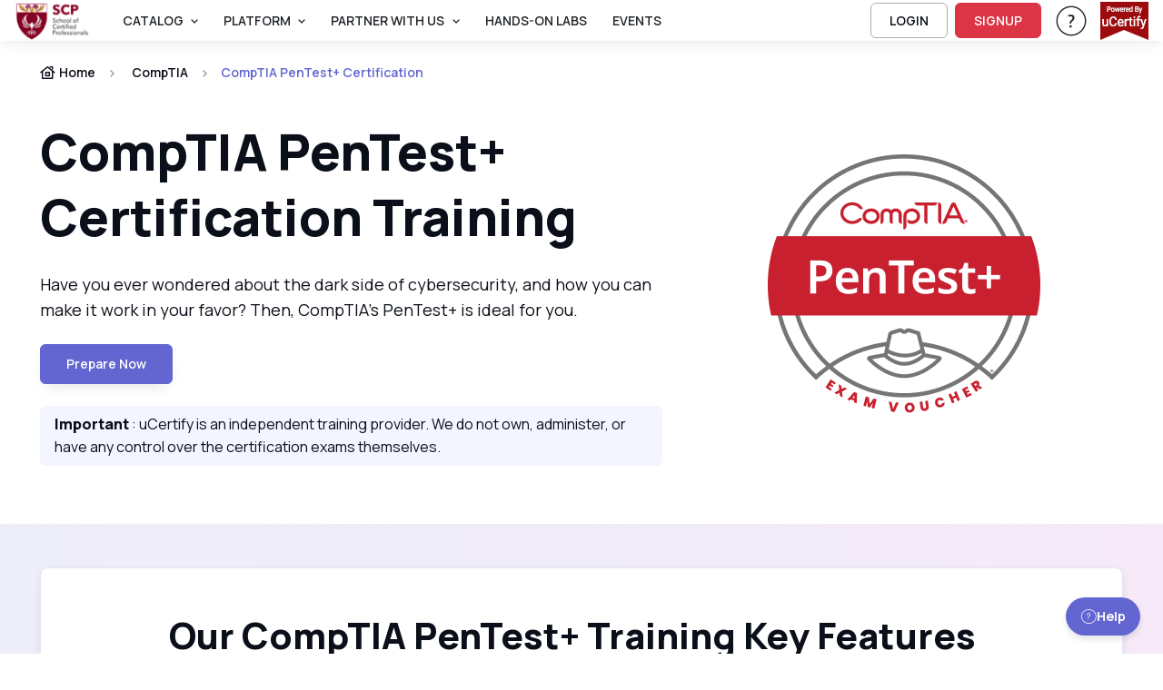

--- FILE ---
content_type: text/html; charset=utf-8
request_url: https://scp.ucertify.com/p/comptia-pentest-certification.html
body_size: 25910
content:
<!DOCTYPE html>
<html lang="en" tts-speed="1" tts-voice="Google UK English Male" data-bs-theme="light" enhanced_accessibility="0">
<head>
	
<meta charset="utf-8">
<title>Join Online Computer Courses & Hands-On Labs | uCertify</title>
<meta name="keywords" content=" " />
<meta name="description" content="uCertify offers online computer courses and hands-on labs on project management, data analytics, cybersecurity, and more to advance your IT career. " />

<meta name="robots" content="noindex, nofollow" />


<meta name="author" content="uCertify" />
<meta name="copyright" content="uCertify" />
<meta name="twitter:card" content="summary_large_image" />
<meta name="twitter:site" content="@flickr" />
<meta name="twitter:title" content="Join Online Computer Courses & Hands-On Labs | uCertify -uCertify" />
<meta name="twitter:description" content=" " />
<meta property="og:title" content="Join Online Computer Courses & Hands-On Labs | uCertify -uCertify"/>
<meta name="msvalidate.01" content="54A3AC7EE4E66CCC1E8A096A736C8C60" />
<meta property="og:image" content="https://scp.ucertify.com/layout/themes/bootstrap4/ux/images/webpage/homepage/certification-training-og.png" />
<meta name="twitter:image" content="https://scp.ucertify.com/layout/themes/bootstrap4/ux/images/webpage/homepage/certification-training-og.png" />

<meta property="og:site_name" content="uCertify"/>
<meta property="og:description" content="uCertify offers online computer courses and hands-on labs on project management, data analytics, cybersecurity, and more to advance your IT career. "/>
      <link rel="canonical" href="https://scp.ucertify.com/p/comptia-pentest-certification.html" />
  

<!-- Viewport -->
<meta name="viewport" content="width=device-width, initial-scale=1">

<!-- Favicon and Touch Icons -->
<link rel="shortcut icon" type="image/x-icon" href="https://scp.ucertify.com/favicon.ico" />

<!-- Vendor Styles -->

<link rel="stylesheet" media="screen" href="https://scp.ucertify.com/layout/themes/bootstrap4/website/assets/vendor/swiper/swiper-bundle.min.css">

<!-- Main Theme Styles + Bootstrap -->


<script src="https://code.jquery.com/jquery-3.7.1.min.js"></script>
<script src="https://cdn.jsdelivr.net/npm/bootstrap@5.3.2/dist/js/bootstrap.bundle.min.js?29102025V" defer></script>
<link href="https://cdn.jsdelivr.net/npm/bootstrap@5.3.2/dist/css/bootstrap.min.css?29102025V" rel="stylesheet"  crossorigin="anonymous" media="print" onload="this.media='all'">
<link rel="stylesheet" href="https://scp.ucertify.com/layout/themes/bootstrap4/ux/css/icomoon_purged.min.css?29102025V" type="text/css"/>
<link rel="stylesheet" href="https://scp.ucertify.com/layout/themes/bootstrap4/ux/css/custom_css_purged.min.css?29102025V" type="text/css"/>
<link rel="stylesheet" media="screen" href="https://scp.ucertify.com/layout/themes/bootstrap4/website/assets/css/theme_purged.min.css?29102025V">
<link rel="stylesheet" media="screen" href="https://scp.ucertify.com/layout/themes/bootstrap4/website/assets/css/web_css_purged.min.css?29102025V">

<link rel="preconnect" href="https://fonts.googleapis.com">
<link rel="preconnect" href="https://fonts.gstatic.com" crossorigin>
<link href="https://fonts.googleapis.com/css2?family=Manrope:wght@200..800&display=swap" rel="stylesheet">
<!-- Page loading styles (changes)-->
<style>
  html {
    scroll-behavior: smooth;
  }
  #main-page {
    padding-bottom: 0px !important;
  }
  .lazy-bg {
  background-color: #f0f0f0;
  }
  .consent-hidden {
   display: none !important;
  }
</style>

<!-- Theme mode -->
<script>
  let mode = window.localStorage.getItem('mode'),
      root = document.getElementsByTagName('html')[0];
  if (mode !== null && mode === 'dark') {
    root.classList.add('dark-mode');
  } else {
    root.classList.remove('dark-mode');
  }
</script>
<!-- ✅ GTAG Initialization with Default Consent -->
<!-- Google Tag Manager -->
<script>
  (function(w,d,s,l,i){w[l]=w[l]||[];w[l].push({'gtm.start':
  new Date().getTime(), event: 'gtm.js'
  });
  var f = d.getElementsByTagName(s)[0],
    j = d.createElement(s),
    dl = l != 'dataLayer' ? '&l=' + l : '';
  j.async = true;
  j.src =
    'https://www.googletagmanager.com/gtm.js?id=' + i + dl;
  f.parentNode.insertBefore(j, f);
  })(window, document, 'script', 'dataLayer', 'GTM-K698DK8J');
</script>
<!-- End Google Tag Manager -->


<!-- Consent banner -->
<!-- ✅ GTAG Initialization with Default Consent -->
<script>
  // GTAG initialization with default consent settings (no GTM loading initially)
  // window.dataLayer = window.dataLayer || [];
  // function gtag(){dataLayer.push(arguments);}

  // // Default consent set to denied
  // gtag('consent', 'default', {
  //   'ad_storage': 'denied',
  //   'ad_user_data': 'denied',
  //   'ad_personalization': 'denied',
  //   'analytics_storage': 'denied'
  // });
</script>

<!-- ✅ GTM Lazy Loader Function -->
<script>
  // function loadGTM() {
  //   (function(w, d, s, l, i) {
  //     w[l] = w[l] || [];
  //     w[l].push({'gtm.start': new Date().getTime(), event: 'gtm.js'});
  //     var f = d.getElementsByTagName(s)[0],
  //         j = d.createElement(s),
  //         dl = l != 'dataLayer' ? '&l=' + l : '';
  //     j.async = true;
  //     j.src = 'https://www.googletagmanager.com/gtm.js?id=' + i + dl;
  //     f.parentNode.insertBefore(j, f);
  //   })(window, document, 'script', 'dataLayer', 'GTM-K698DK8J');  
  // }
</script>

<!-- ✅ Consent for Logged-In Users -->
    <script>
      // document.cookie = "cookieConsent=accepted; path=/; max-age=" + (60 * 60 * 24 * 365);

      // // ✅ Grant consent for logged-in users
      // gtag('consent', 'update', {
      //   'ad_storage': 'granted',
      //   'analytics_storage': 'granted',
      //   'ad_user_data': 'granted',
      //   'ad_personalization': 'granted'
      // });

      // loadGTM();
    </script>

<!-- ✅ GTAG Consent Management -->
<script>
  // // ✅ Handle consent acceptance
  // document.getElementById('acceptCookie').addEventListener('click', function() {
  //   document.cookie = "cookieConsent=accepted; path=/; max-age=" + (60 * 60 * 24 * 365);

  //   // ✅ Grant consent with GTAG
  //   gtag('consent', 'update', {
  //     'ad_storage': 'granted',
  //     'analytics_storage': 'granted',
  //     'ad_user_data': 'denied',
  //     'ad_personalization': 'denied'
  //   });

  //   loadGTM();
  //   document.getElementById('cookieOverlay').classList.add('consent-hidden');
  // });

  // // ❌ Handle consent decline
  // document.getElementById('declineCookie').addEventListener('click', function() {
  //   document.cookie = "cookieConsent=declined; path=/; max-age=" + (60 * 60 * 6);

  //   // ❌ Deny consent with GTAG
  //   gtag('consent', 'update', {
  //     'ad_storage': 'denied',
  //     'analytics_storage': 'denied',
  //     'ad_user_data': 'denied',
  //     'ad_personalization': 'denied'
  //   });

  //   document.getElementById('cookieOverlay').classList.add('consent-hidden');
  // });

  // // ✅ Auto-apply previous consent settings on page load
  // window.addEventListener('DOMContentLoaded', () => {
  //   const cookies = document.cookie.split('; ').reduce((acc, cookie) => {
  //     const [name, value] = cookie.split('=');
  //     acc[name] = value;
  //     return acc;
  //   }, {});

  //   if (cookies.cookieConsent === 'accepted') {
  //     gtag('consent', 'update', {
  //       'ad_storage': 'granted',
  //       'analytics_storage': 'granted',
  //       'ad_user_data': 'denied',
  //       'ad_personalization': 'denied'
  //     });
  //     loadGTM();
  //     document.getElementById('cookieOverlay').classList.add('consent-hidden');
  //   } else if (cookies.cookieConsent === 'declined') {
  //     gtag('consent', 'update', {
  //       'ad_storage': 'denied',
  //       'analytics_storage': 'denied',
  //       'ad_user_data': 'denied',
  //       'ad_personalization': 'denied'
  //     });
  //     document.getElementById('cookieOverlay').classList.add('consent-hidden');
  //   }
  // });
</script>



<!-- Microsoft Clarity (first‑party cookies) -->
  <!-- End Microsoft Clarity code -->
</head>
<body class="settings_themes light" style="">
	<!-- Google Tag Manager (noscript) -->
	<noscript><iframe src="https://www.googletagmanager.com/ns.html?id=GTM-K698DK8J" height="0" width="0" style="display:none;visibility:hidden"></iframe></noscript>
	<!-- End Google Tag Manager (noscript) -->
	<div class="show_msg" style="position: fixed;top:0px;width:100%;z-index:111111111111111" ></div>
<script>
	$( document ).ready(function() {
					});
	function webShowMsg(msg,bg_color,txt_color='text-dark') {
		var alet_msg = ` <div class="alert alert-${bg_color} subsribe_block  alert-dismissible fade show rounded-0 text-center" role="alert" style="position: fixed;top:0px;width:100%;z-index:9999">
							<span id="errmsg" class='subsribe_txt ${txt_color}'>${msg}</span>
							<button class="btn-close close_button" onclick="closewebShowMsg()" type="button" ></button>
						</div>`
		$('.show_msg').html(alet_msg);
		setTimeout(()=>{
			closewebShowMsg()
		},3000)
	}
	function closewebShowMsg () {
		$('.subsribe_block').addClass('d-none')
	}
</script>	<!-- File Name: 'pe-content-formatting.tpl' -->
<script>
// default setting
var oldB = 100, 
    oldCMode = "whi", 
    expireTime = 1*30, 
    colorSel = "#main-page",
    oldFF = 'Roboto, Arial, sans-serif',
    headFF = '',
    setting = "_settings_",
    audioState = 'disable';
/** sbs:showbookmarksetting
* bs:bookmark setting
* cbs:close bookmark setting
* bfs:book font size
* bcm: book color mode
* setCMode:set Color mode
* bb:book brightness
* bbr:book brightness range */
$(document).ready(function() {
    $('#container,#cbs').on('click', function() {
        $("#bs").hide();
    });
    $("body").on('click', '.settings_tab a', function() {
        ($(this).parent().attr('id') == 'font_settings_tab') ? $("#restore_default").prop('disabled','') : $("#restore_default").prop('disabled','disabled');
    });
    $("body").on('click', '.increase, .decrease', function() {
        var sel = $(this).parent().find("input");
        var a = parseInt(sel.val());
        if (a >= parseInt(sel.attr("min")) && a <= parseInt(sel.attr("max"))) { 
            $(this).hasClass("icomoon-plus") ? sel.val(a+1).change() : sel.val(a-1).change();
        }
    });
    if ($.cookie(setting + "fontfamily") != null) {
        oldFF = $.cookie(setting + "fontfamily");
        oldFF = oldFF.replaceAll('+', ' ');
        $(headFF).css('font-family', oldFF);
        if (typeof setFontFamily == "function") {
            setFontFamily(oldFF, setting);
        } else {
            // console.warn("setFontFamily is not defined");
        }
    }   
    if ($.cookie(setting + "audio") != null) {
        audioState = $.cookie(setting + "audio");
        if (typeof setAudioButton == "function") {
            setAudioButton(audioState, setting);
        } else {
            // console.warn("setAudioButton is not defined");
        }
    }
    $(document).on("change", '#ffr', function() {
        if (typeof setFontFamily == "function") {
            setFontFamily("", setting)
        } else {
            // console.warn("setFontFamily is not defined");
        }
    });
    $(document).on('click', '.c_mode .btn', function() {
        $(this).hasClass("active") ? $(this).removeClass("active") : $(".c_mode .btn").removeClass("active"), $(this).addClass("active");
        if (typeof setCMode == "function") {
            setCMode($(this).attr("id"), setting);
        } else {
            // console.warn("setCMode is not defined");
        }
	});
    if (($("#manage_settg").length > 0) || ($(".manage_settg").length > 0)){
        $("nav .font-body ul #sbs").css("display", "none");
    }
});
</script>
	<div  id="main-page" mode="light" style="">
					<!-- 
*  File-Name  : website-top.tpl
*  Detail     : header of website
*  Area       : ucertify
-->
<header id="mainbar" class="header p-0 navbar navbar-expand-xl navbar-stuck zindex-1050 position-fixed w-100">
    <div class="container-fluid px-3">
					<a href="https://scp.ucertify.com/" class="navbar-brand py-0">
				<img src="//s3.amazonaws.com/jigyaasa_content_static/org_logo/SCP_Logo.png" class="height44">
			</a>
			        <div id="navbarNav" class="offcanvas offcanvas-end zindex-1050">
            <div class="offcanvas-header border-bottom">
                <p class="h5 offcanvas-title">
                    Menu
                </p>
                <button type="button" class="btn-close" data-bs-dismiss="offcanvas" aria-label="Close"></button>
            </div>
            <div class="offcanvas-body">
				<div class="d-flex flex-column flex-xl-row align-items-center">
					<div class="col d-flex align-items-center flex-nowrap flex-row-reverse">
						<ul class="navbar-nav me-auto mb-2 mb-xl-0 header-menus header_menus align-items-xl-center font-14">
																								<li class="nav-item dropdown">
										<a href="#" class="nav-link dropdown-toggle text-uppercase text-body" data-bs-toggle="dropdown">
											Catalog
										</a>
										<ul class="dropdown-menu">
																						<li class="">
													<a    href="https://scp.ucertify.com/p/catalog.html" class="d-flex dropdown-item ">
														<span class="icomoon-browser-title s5 me-3 d-flex align-items-center justify-content-center" style="width:30px;"></span>
														<span class="font-weight-bold">Browse Catalog</span>
													</a>
																									</li>
																						<li class="">
													<a    href="https://scp.ucertify.com/p/career-track.html" class="d-flex dropdown-item ">
														<span class="icomoon-career-track1 s5 me-3 d-flex align-items-center justify-content-center" style="width:30px;"></span>
														<span class="font-weight-bold">Skills & Career Tracks</span>
													</a>
																									</li>
																						<li class="">
													<a    href="https://scp.ucertify.com/p/industry-certification.html" class="d-flex dropdown-item ">
														<span class="icomoon-industry-certification1 s5 me-3 d-flex align-items-center justify-content-center" style="width:30px;"></span>
														<span class="font-weight-bold">Industry Certifications</span>
													</a>
																									</li>
																						<li class="">
													<a    href="https://scp.ucertify.com/p/ucertify-certification.html" class="d-flex dropdown-item ">
														<span class="icomoon-industry-certification s5 me-3 d-flex align-items-center justify-content-center" style="width:30px;"></span>
														<span class="font-weight-bold">uCertify Certifications</span>
													</a>
																									</li>
																						<li class="">
													<a    href="https://scp.ucertify.com/p/course-library.html" class="d-flex dropdown-item ">
														<span class="icomoon-library3 s5 me-3 d-flex align-items-center justify-content-center" style="width:30px;"></span>
														<span class="font-weight-bold">Choose Your Library</span>
													</a>
																									</li>
																						<li class="">
													<a    href="https://scp.ucertify.com/p/exam-vouchers.html" class="d-flex dropdown-item ">
														<span class="icomoon-ticket s5 me-3 d-flex align-items-center justify-content-center" style="width:30px;"></span>
														<span class="font-weight-bold">Exam Vouchers</span>
													</a>
																									</li>
																					</ul>
									</li>
																																<li class="nav-item dropdown">
										<a href="#" class="nav-link dropdown-toggle text-uppercase text-body" data-bs-toggle="dropdown">
											PLATFORM
										</a>
										<ul class="dropdown-menu">
																						<li class="">
													<a    href="https://scp.ucertify.com/products/learn.html" class="d-flex dropdown-item ">
														<span class="icomoon-learn-44px s5 me-3 d-flex align-items-center justify-content-center" style="width:30px;"></span>
														<span class="font-weight-bold">uCertify Learn Platform</span>
													</a>
																									</li>
																						<li class="">
													<a    href="https://scp.ucertify.com/products/lessons.html" class="d-flex dropdown-item ">
														<span class="icomoon-lesson2 s5 me-3 d-flex align-items-center justify-content-center" style="width:30px;"></span>
														<span class="font-weight-bold">Interactive Lessons</span>
													</a>
																									</li>
																						<li class="dropdown">
													<a data-bs-toggle="dropdown"   href="https://scp.ucertify.com/products/labs.html" class="d-flex dropdown-item product_link dropdown-toggle ">
														<span class="icomoon-lab-44px s5 me-3 d-flex align-items-center justify-content-center" style="width:30px;"></span>
														<span class="font-weight-bold">Hands-on Labs</span>
													</a>
																											<ul class="dropdown-menu">
																															<li>
																	<a href="https://scp.ucertify.com/products/live-lab.html" class="text-capitalize dropdown-item d-flex">
																		<span class="icomoon-live-lab3 s5 me-3 d-flex align-items-center justify-content-center" style="width:30px;" ></span>
																		<span class="font-weight-bold">LiveLAB</span>
																	</a>
																</li>
																															<li>
																	<a href="https://scp.ucertify.com/products/cloud-lab.html" class="text-capitalize dropdown-item d-flex">
																		<span class="icomoon-cloud-lab1 s5 me-3 d-flex align-items-center justify-content-center" style="width:30px;" ></span>
																		<span class="font-weight-bold">CloudLAB</span>
																	</a>
																</li>
																															<li>
																	<a href="https://scp.ucertify.com/products/cyber-range.html" class="text-capitalize dropdown-item d-flex">
																		<span class="icomoon-cyber-range-icon s5 me-3 d-flex align-items-center justify-content-center" style="width:30px;" ></span>
																		<span class="font-weight-bold">CyberRange</span>
																	</a>
																</li>
																															<li>
																	<a href="https://scp.ucertify.com/products/coding-lab.html" class="text-capitalize dropdown-item d-flex">
																		<span class="icomoon-coding-lab1 s5 me-3 d-flex align-items-center justify-content-center" style="width:30px;" ></span>
																		<span class="font-weight-bold">CodingLAB</span>
																	</a>
																</li>
																															<li>
																	<a href="https://scp.ucertify.com/products/hardware-sim.html" class="text-capitalize dropdown-item d-flex">
																		<span class="icomoon-hardware-simulation1 s5 me-3 d-flex align-items-center justify-content-center" style="width:30px;" ></span>
																		<span class="font-weight-bold">HardwareSIM</span>
																	</a>
																</li>
																															<li>
																	<a href="https://scp.ucertify.com/products/software-sim.html" class="text-capitalize dropdown-item d-flex">
																		<span class="icomoon-software-simulation s5 me-3 d-flex align-items-center justify-content-center" style="width:30px;" ></span>
																		<span class="font-weight-bold">SoftwareSIM</span>
																	</a>
																</li>
																															<li>
																	<a href="https://scp.ucertify.com/products/scenario-sim.html" class="text-capitalize dropdown-item d-flex">
																		<span class="icomoon-Scenario-Sim1 s5 me-3 d-flex align-items-center justify-content-center" style="width:30px;" ></span>
																		<span class="font-weight-bold">ScenarioSIM</span>
																	</a>
																</li>
																															<li>
																	<a href="https://scp.ucertify.com/products/math-lab.html" class="text-capitalize dropdown-item d-flex">
																		<span class="icomoon-math-lab s5 me-3 d-flex align-items-center justify-content-center" style="width:30px;" ></span>
																		<span class="font-weight-bold">MathLAB</span>
																	</a>
																</li>
																															<li>
																	<a href="https://scp.ucertify.com/products/smart-chat.html" class="text-capitalize dropdown-item d-flex">
																		<span class="icomoon-instant-chat s5 me-3 d-flex align-items-center justify-content-center" style="width:30px;" ></span>
																		<span class="font-weight-bold">SmartChat</span>
																	</a>
																</li>
																													</ul>
																									</li>
																						<li class="">
													<a    href="https://scp.ucertify.com/products/testprep.html" class="d-flex dropdown-item ">
														<span class="icomoon-testprep-or-practice-test s5 me-3 d-flex align-items-center justify-content-center" style="width:30px;"></span>
														<span class="font-weight-bold">Gamified TestPrep</span>
													</a>
																									</li>
																						<li class="">
													<a    href="https://scp.ucertify.com/products/ai-tutor.html" class="d-flex dropdown-item ">
														<span class="icomoon-roster s5 me-3 d-flex align-items-center justify-content-center" style="width:30px;"></span>
														<span class="font-weight-bold">AI Tutor</span>
													</a>
																									</li>
																						<li class="">
													<a    href="https://scp.ucertify.com/products/create.html" class="d-flex dropdown-item ">
														<span class="icomoon-create-44px s5 me-3 d-flex align-items-center justify-content-center" style="width:30px;"></span>
														<span class="font-weight-bold">Create</span>
													</a>
																									</li>
																						<li class="">
													<a    href="https://scp.ucertify.com/products/proctoring.html" class="d-flex dropdown-item ">
														<span class="icomoon-shield s5 me-3 d-flex align-items-center justify-content-center" style="width:30px;"></span>
														<span class="font-weight-bold">Proctor</span>
													</a>
																									</li>
																						<li class="">
													<a    href="https://scp.ucertify.com/products/app.html" class="d-flex dropdown-item ">
														<span class="icomoon-learn-smart-app-44px s5 me-3 d-flex align-items-center justify-content-center" style="width:30px;"></span>
														<span class="font-weight-bold">Mobile App</span>
													</a>
																									</li>
																					</ul>
									</li>
																																<li class="nav-item dropdown">
										<a href="#" class="nav-link dropdown-toggle text-uppercase text-body" data-bs-toggle="dropdown">
											Partner With Us
										</a>
										<ul class="dropdown-menu">
																						<li class="">
													<a    href="https://scp.ucertify.com/about/educator.html" class="d-flex dropdown-item ">
														<span class="icomoon-i-am-an-educator-44px s5 me-3 d-flex align-items-center justify-content-center" style="width:30px;"></span>
														<span class="font-weight-bold">Higher Ed</span>
													</a>
																									</li>
																						<li class="">
													<a    href="https://scp.ucertify.com/about/training-center.html" class="d-flex dropdown-item ">
														<span class="icomoon-training-centers-1 s5 me-3 d-flex align-items-center justify-content-center" style="width:30px;"></span>
														<span class="font-weight-bold">Training Center</span>
													</a>
																									</li>
																						<li class="">
													<a    href="https://scp.ucertify.com/about/k12.html" class="d-flex dropdown-item ">
														<span class="icomoon-k12 s5 me-3 d-flex align-items-center justify-content-center" style="width:30px;"></span>
														<span class="font-weight-bold">K12 School</span>
													</a>
																									</li>
																						<li class="">
													<a    href="https://scp.ucertify.com/about/business.html" class="d-flex dropdown-item ">
														<span class="icomoon-b2b-1 s5 me-3 d-flex align-items-center justify-content-center" style="width:30px;"></span>
														<span class="font-weight-bold">Business</span>
													</a>
																									</li>
																						<li class="">
													<a    href="https://scp.ucertify.com/about/international.html" class="d-flex dropdown-item ">
														<span class="icomoon-international-1 s5 me-3 d-flex align-items-center justify-content-center" style="width:30px;"></span>
														<span class="font-weight-bold">International</span>
													</a>
																									</li>
																						<li class="">
													<a    href="https://scp.ucertify.com/about/publisher.html" class="d-flex dropdown-item ">
														<span class="icomoon-i-am-a-publisher-44px s5 me-3 d-flex align-items-center justify-content-center" style="width:30px;"></span>
														<span class="font-weight-bold">Publisher</span>
													</a>
																									</li>
																						<li class="">
													<a    href="https://scp.ucertify.com/about/government.html" class="d-flex dropdown-item ">
														<span class="icomoon-author-lesson2 s5 me-3 d-flex align-items-center justify-content-center" style="width:30px;"></span>
														<span class="font-weight-bold">Government</span>
													</a>
																									</li>
																					</ul>
									</li>
																																<li class="nav-item">
									   										<a  href="https://scp.ucertify.com/products/labs.html"  class="nav-link text-body text-uppercase text-truncate ">
											Hands-On Labs
										</a>
									</li>
																																<li class="nav-item">
									   										<a  href="https://scp.ucertify.com/about/events.html"  class="nav-link text-body text-uppercase text-truncate ">
											Events
										</a>
									</li>
																					</ul>
						<form class="col me-3 mb-2 mb-xl-0 d-none search_bar" role="search" id="searchBox" onsubmit="return false" method="get">
							<div class="w-100 input-group position-relative">
								<input class="form-control height35 rounded-start" value="" id="search_all_title" type="text" placeholder="Search Titles..." autocomplete="off">
								<button class="btn height35 header_btn search_button btn-outline-primary rounded-end p-2"><span class="icomoon-search-3 s3"></span> </button>
								<ul class="list-group rounded-0 position-absolute overflow-auto bg-body w-100 d-none search_data zindex-1050" style="top: 35px;max-height: 400px;">
								</ul>
							</div>
						</form>
					</div>
					<div class="col-12 col-xl-auto d-flex flex-column flex-xl-row align-items-xl-center">
																																	<a href="https://scp.ucertify.com/login.php" class="btn btn-outline-dark login-btn btn-sm fs-sm rounded d-inline-flex me-xl-2 mb-2 mb-xl-0" rel="noopener">
									LOGIN
								</a>
								<a href="https://scp.ucertify.com/login.php?func=signup" class="btn btn-danger btn-sm fs-sm rounded d-inline-flex me-xl-3 mb-2 mb-xl-0"  rel="noopener">
									SIGNUP
								</a>
																																 							<div class="dropdown me-xl-3">
								<a href="#" class="nav-link align-middle text-body"  rel="noopener" data-bs-toggle="dropdown" aria-expanded="false">
									<span class="icomoon-help-new-1 s7 d-none d-xl-inline"></span>
									<span class="btn btn-primary btn-sm fs-sm w-100 rounded d-inline-block d-xl-none mb-2">Help & Support</span>
									<span class="visually-hidden">Help & Support</span> 
								</a>
								<ul class="dropdown-menu dropdown-menu-end text-body">
																														<a 
												target="" 
												href="https://scp.ucertify.com/support.php"
												class="dropdown-item text-capitalize text-body">
												Help & Support
											</a>
																				
																															<button onClick="openAccessibilityModal()" class="dropdown-item text-capitalize text-body">
													Accessibility
												</button>
																				
																														<a 
												target="" 
												href="https://scp.ucertify.com/about/customer-feedback.html"
												class="dropdown-item text-capitalize text-body">
												Testimonials
											</a>
																				
																	</ul>
							</div>
																			<div>
								<a href="#" onClick = "return false;" >
									<img loading="lazy" src="https://scp.ucertify.com/layout/themes/bootstrap4/images/logo/poweredby_ucertify.png" class="img-fluid" alt="powered by uCertify">
								</a>
							</div>
											</div>
				</div>
            </div>
        </div>
        <div class="d-flex align-items-center ">
              
        <button type="button" class="navbar-toggler" data-bs-toggle="offcanvas" data-bs-target="#navbarNav" aria-controls="navbarNav" aria-expanded="false" aria-label="Toggle navigation">
            <span class="navbar-toggler-icon"></span>
        </button>
        </div>
    </div>
</header>
    <!--
    File     : 'video-modal.tpl'
    Details  : 'for video play'
    Area     : 'uCertfiy'
-->
<div class="modal zindex-1060 fade" id="video-modal" tabindex="-1" role="dialog" aria-labelledby="exampleModalLabel" aria-hidden="true">
	<div class="modal-dialog modal-dialog-centered modal-lg video_modal" role="document">
			<div class="modal-content">
				<div class="modal-body p-3 pt-2">
					<div class="d-flex justify-content-end mb-2">
						<button type="button" class="btn-close" data-bs-dismiss="modal" aria-label="Close"></button>        
					</div>
						<!-- 16:9 aspect ratio -->
					<div class="ratio ratio-16x9">
						<iframe class="embed-responsive-item" src="" id="video"  allowscriptaccess="always" allow="autoplay"></iframe>
					</div>
				</div>
			</div>
	</div>
</div> 
<script>
	let show_hide_search_input = '';
	if(show_hide_search_input == 1) {
		$('.search_bar').removeClass('d-none')
	} else if (!$('.search_bar').hasClass('d-none') && show_hide_search_input == 0) {
    	$('.search_bar').addClass('d-none');
	}

	$(document).ready(function() {
		$('.request_demo').on('click', function() {
		if($('#instructor-evaluation-modal').length>0) {
		$('#instructor-evaluation-modal').modal('show');
		}  else{
		activate(2);
		$.get("https://scp.ucertify.com/index.php?func=get_request_demo&page=",function(data){
			$('body').append(data);
			$('#instructor-evaluation-modal').modal('show');
			activate(0);
		})
		}
	})

		// using deboung method to reduce number of api hits when using search with keyboard type.
		function debounce(func, delay) {
        let timeoutId;
        return function(...args) {
            clearTimeout(timeoutId);
            timeoutId = setTimeout(() => {
            func.apply(this, args);
            }, delay);
        };
    }
	const debounceSearch = debounce(search, 500);
		$("#shop_by_ucertify,.catelog_modal,.career_track_modal").on('click', async function(event) {
			let __this = this;
			$('.header-menus').addClass('d-none')
			$('.search_bar').removeClass('d-none')
			event.stopPropagation();
			if($('#modalId').length>0) {				
				$('#modalId').show();
				$('#modalId').addClass('show');
				$('body').append('<div class="modal-backdrop fade show"></div>')
				console.log('modelif');
			} else {
				activate(2);				
			    await  $.get("https://scp.ucertify.com/index.php?func=catalog_data", function (data) {
				$('#mainbar').after(data);
				$('#modalId').show();
				$('#modalId').addClass('show');
				$('body').css('overflow', 'hidden');
				$('body').append('<div class="modal-backdrop fade show"></div>')
				activate(0);
				console.log('modelelse');
			});
			}
			if($(__this).hasClass('catelog_modal')) {
				$('#career_tab a').removeClass('active')
				$('#industry_tab a').addClass('active')
				$('#industry_cer').addClass('active show')
				$('#career_track').removeClass('active show')
				let certifi_name = $(__this).attr('certifi_name');
				if(certifi_name) {
					$('.industry_link.active.show').removeClass('active show')
					$('.industry_link').removeClass('active')
					$('.industry_link.'+certifi_name).addClass('active')
					$('#'+certifi_name).addClass('active show')
				}
			}
			if($(__this).hasClass('career_track_modal')) {
					$('#industry_tab a').removeClass('active')
					$('#industry_cer').removeClass('active show')
					$('#career_tab a').addClass('active')
					$('#career_track').addClass('active show')
					let career_track_name = $(__this).attr('career_track')
					if(career_track_name) {
						$('.career_link.active').removeClass('active')
						$('.career_'+career_track_name).addClass('active')
						$('.career_tabpane.active.show').removeClass('active show')
						$('#career_'+career_track_name).addClass('active show')
					} else{
						$('.career_link.active').click()
					}

			}
		});

		$('.search_button').on('click', function() {
			var term = $('#search_all_title').val();
			window.open("https://scp.ucertify.com/p/?search="+term);
		})
		$('.product_link').on('click',function(){
			window.open("https://scp.ucertify.com/products/labs.html","_self");
		})

		$('#search_all_title').keydown(function(event) {
			const search_indu = document.getElementById('search_all_title');
	     	search_indu.addEventListener('keydown', ()=>debounceSearch(event));
		})

		$(document).click(function() {
			$('.search_data').addClass('d-none')
		});

		$(".search_data, #search_all_title").click(function(e) {
			e.stopPropagation();
		});
	});

	

	function openAccessibilityModal() {
		var a = !!navigator.platform.match(/(Mac|iPhone|iPod|iPad)/i);
		let baseUrl = "https://scp.ucertify.com/";
		if ($("#modal-keyboard").length) {
			$("#modal-keyboard").modal('show');
		} else {
			activate(1);
			$.post(baseUrl + "web/app/index.php?func=get_keyboard_modal&ajax=1", function (data) {
				$("body").prepend(data);
				$("#modal-keyboard").modal('show');
				activate(0);
			});
		}
	}
	const search = (event) => {
			const term = event.target.value;
			if(term == '') return;
			$.get("https://scp.ucertify.com/web/courses/search.php?term="+term,function(data){
			var obj = JSON.parse(data)
			if (obj.length > 0) {
				var course = '';
				for (var i in obj) {
					course += `
						<li class="list-group-item">
							<a aria-hidden="true" class="row mx-0" href="${obj[i].link}">
								<div class="col-auto p-0 d-flex">
									<div>
										<img loading="lazy" alt="${obj[i].label}" class="rounded-1 height50" src="${obj[i].picture}" width="100px">
									</div>
								</div>
								<div class="col">
									<div class="h6 mb-1">${obj[i].label}</div>
									<div>
										<small>
											<div aria-hidden="true" class="text-muted fs-6 text-body">${obj[i].crn}</div>
										</small>
									</div>
								</div>
							</a>
						</li>
					`;
				}
				$('.search_data').html(course);
				$('.search_data').removeClass('d-none');
			}
		})
}
</script>		
		<main class="margin-nav-top">
			<div><!--
    * File Name : 'certification_new_pages.tpl'
    * Details   :  'New Certification Page'
    * Area      : 'website'
-->
<section class="position-relative jarallax pb-xl-3" data-jarallax="" data-speed="0.4" data-bs-theme="dark">
    <!-- Parallax img -->
    <!-- Overlay bg -->
    <div class="position-absolute top-0 start-0 w-100 h-100 bg-gradient-primary overlay-rays opacity-90 zindex-1 d-none">
        <div class="card-body p-md-5 p-4 bg-size-cover"></div>
    </div>
    <div class="container position-relative zindex-5 pb-5 access-nav">
        <!-- Breadcrumb -->
        <nav class="py-4" aria-label="breadcrumb">
            <ol class="breadcrumb mb-0">
                <li class="breadcrumb-item">
                    <a class="text-dark  " href="https://scp.ucertify.com/">
                        <i class="icomoon-home-24px-1 fs-lg me-1"></i>
                        Home
                    </a>
                </li>
                <li class="breadcrumb-item">
                    <a class="text-dark  " href="https://scp.ucertify.com/p/CompTIA.html">
                        <i class="bx text-truncate fs-lg me-1"></i>CompTIA</a>
                </li>
                <li class="breadcrumb-item active " tabindex="0" aria-current="page">
                    <span class="text-truncate w-md-100 width160 text-capitalize">
                        CompTIA PenTest+ Certification
                    </span>
                </li>
            </ol>
        </nav>
        <!-- Title -->
        <div class="row align-items-center">
            <div class="col-lg-7">
                <h1 tabindex="0" class="display-4 mb-0 mt-md-3 ">
                CompTIA PenTest+ Certification Training
                </h1>
                <p tabindex="0" class="fs-lg my-4 ">
                Have you ever wondered about the dark side of cybersecurity, and how you can make it work in your favor? Then, CompTIA’s PenTest+ is ideal for you.
                </p>
                <div class="mb-2">
                                                        <span class="text-primary h4 h">$0.00
                                    </div>

                <a href="#course_lessons_parent" class="btn btn-primary shadow-secondary text-capitalize ">
                    Prepare now
                </a>
                                <div class="bg-secondary text-dark px-3 p-2 rounded mt-4">
                    <span class="fw-bold">Important</span> : uCertify is an independent training provider. We do not own, administer, or have any control over the certification exams themselves.
                </div>
            </div>
            <div class="col-lg-5 text-center pt-4 pt-lg-0" >
                <img src="//s3.amazonaws.com/jigyaasa_content_static/CompTIA_PenTest-plus_000wuo.png" tabindex="0"
                    class="d-block img-fluid mx-auto" alt="">
            </div>
        </div>
    </div>
    </section>


<section class="py-5 position-relative" id="our_prep">
    <div class=" bg-gradient-primary position-absolute start-0 end-0 top-0 bottom-0" style="opacity: 0.1;"></div>
    <div class="container ">
        <div class="card bg-light shadow-sm p-5" data-bs-theme="light">
        <div class="row justify-content-center  pb-3 mb-sm-2 mb-lg-3">
            <div class="col-lg-10">
                <h2 tabindex="0" class="h1 mb-lg-4">
                    Our CompTIA PenTest+ Training Key Features
                </h2>
                <p tabindex="0" class="fs-lg mb-0">
                    
                </p>
            </div>
        </div>
        <div class="row m-0 justify-content-center">
        <div class="col-lg-10 ps-0">
            <div class="d-lg-flex">
                <ul class="list-unstyled">
                                        <li tabindex="0" class="d-flex align-items-center mb-3"><i class="icomoon-new-24px-checkmark-circle-1 fs-xl text-primary me-2"></i>50+ interactive items to quiz you</li>
                    <li tabindex="0" class="d-flex align-items-center mb-3"><i class="icomoon-new-24px-checkmark-circle-1 fs-xl text-primary me-2"></i>Integrated labs for hands-on experience</li>
                    <li tabindex="0" class="d-flex align-items-center mb-3"><i class="icomoon-new-24px-checkmark-circle-1 fs-xl text-primary me-2"></i>Simulated real-world scenarios</li>
                </ul>
                <ul class="list-unstyled ps-lg-5">
                    <li tabindex="0" class="d-flex align-items-center mb-3"><i class="icomoon-new-24px-checkmark-circle-1 fs-xl text-primary me-2"></i>Take tests under exam-like conditions</li>
                    <li tabindex="0" class="d-flex align-items-center mb-3"><i class="icomoon-new-24px-checkmark-circle-1 fs-xl text-primary me-2"></i>Immediate remediation and feedback</li>
                    <li tabindex="0" class="d-flex align-items-center mb-3"><i class="icomoon-new-24px-checkmark-circle-1 fs-xl text-primary me-2"></i>Flexible, Self-Paced</li>
                </ul>
            </div>
        </div>
    </div>
        </div>
    </div>
</section>
<section class="container" id="certificate_catalog">
    <div class=" my-4 my-md-4 my-lg-5">
        <h2 id="course_lessons_parent" class="h1 text-center col-12 text-center mx-auto" tabindex="0">
        Prepare for CompTIA PenTest+ Certification
        </h2>
        <div class="col-12 col-md-12  text-center mx-auto">
            <p class="fs-lg text-center pb-4 mb-2 mb-lg-3" tabindex="0">
                Enroll for our CompTIA Pentest+ courses today and arm yourself with knowledge and skills required to pass the exam.
            </p>
        </div>

        <div class="row d-flex align-item-center justify-content-center">
            <!-- Multiple slides responsive slider with external Prev / Next buttons and bullets outside -->
            <div class="position-relative px-xl-5">

                <!-- Slider -->
                <div class="px-xl-2 mb-4">
                    <div class="swiper mx-n2" data-swiper-options='{
                        "slidesPerView": 1,
                        "pagination": {
                            "el": ".swiper-pagination",
                            "clickable": true
                        },
                        "autoplay": true,
                                                                        "navigation": {
                            "prevEl": "#prev",
                            "nextEl": "#next"
                        },
                        "breakpoints": {
                            "300": {
                                "slidesPerView": 1
                            },
                            "500": {
                                "slidesPerView": 2
                            },
                            "975": {
                                "slidesPerView": 3
                            },
                            "1200": {
                                "slidesPerView": 4
                            }
                        }
                    }'>
                        <div class="swiper-wrapper pb-3 justify-content-md-center">
                                                                                                                                            <div class="swiper-slide h-auto">
                                                <!-- course_card.tpl -->
						<div course_code="09It6"  class="col mx-2">
<article class="card h-100 border-0 shadow-sm " style="margin-bottom:1px;">
		<div class="position-relative overflow-hidden ">
							<a class="d-block position-relative w-100 top-0 start-0"
					 href="https://scp.ucertify.com/p/comptia-pentest-pt0-003.html" >
					<span class="visually-hidden">Pentester Guide: Learn, Practice, and Pass PenTest+ PT0-003</span>
					<div picture-id="course_picture" data-picture="PT0-003.AE1_pro" 
	class="position-relative full_background_size m-0 course_images text-truncate rounded-top border-0   " 
	style="height:155px; ">
	<img loading="lazy" tabindex="-1" onerror="handleImageError(this)"  	src="//d3hu3i8dxloald.cloudfront.net/images/new/PT0-003.AE1_pro.png?29102025V" 
	alt="PENTEST-003.AE1 - Pentester Guide: Learn, Practice, and Pass PenTest+ PT0-003 image" 
	class="w-100  h-100  " 
	data-color="cb0"/>

     <button type='button' class="upload_button_certificate position-absolute top-50 start-50 translate-middle btn btn-primary btn-sm  align-items-center">
		<span class="icomoon-upload-2 s2 me-2 text-white "></span>
		Upload
	</button>
	
	<span class="visually-hidden">PT0-003.AE1_pro</span>
</div> 
    
				</a>
			
		</div>
		<div class="scroll-wrapper position-relative mw-100 overflow-hidden px-3 mt-3 mb-1">
			<div class="licence-types scroll-content overflow-hidden overflow-x d-flex flex-nowrap align-items-center mx-0">
							</div>
			<div class="position-absolute start-0 top-50 translate-middle-y pointer scroll-previous z-3" onclick="scrollAction('previous', 50, this)" style="display: none;">
				<span class="icomoon-24px-previous s2"></span>
			</div>
			<div class="position-absolute end-0 top-50 translate-middle-y pointer scroll-next z-3" onclick="scrollAction('next', 50, this)" style="display: none;">
				<span class="icomoon-24px-next s2"></span>
			</div>
		</div>
		<div class="card-body px-3 pt-0 pb-2 d-flex flex-column justify-content-between height130 position-relative">
		        					<a href="https://scp.ucertify.com/p/comptia-pentest-pt0-003.html" class="d-block position-absolute w-100 h-100 top-0 start-0"><span class="visually-hidden">Pentester Guide: Learn, Practice, and Pass PenTest+ PT0-003</span></a>
			    		
		
				<h3 tabindex="0" class="h6 fw-normal mb-2">Pentester Guide: Learn, Practice, and Pass PenTest+ PT0-003</h3>
								<small>  
											<small class="fs-7 text-muted mb-0" tabindex="0">ISBN: 978-1-64459-753-8</small>
										<br>
					<small tabindex="0" class="text-dark mb-0 fs-sm">uCertify 
													PENTEST-003.AE1
											</small>
				</small>
		</div>
				<div class="card-footer w-100 p-3 d-flex align-items-center">
				<div class="d-flex justify-content-end align-items-center ms-auto">
																																										<a href="https://scp.ucertify.com/app/?func=load_course&course=PENTEST-003.AE1" class="btn btn-primary py-2 px-3 ms-2">Try</a>
																															</div>
		</div>
			</article>
</div>

                                            </div>
                                                                                                                                                                                    <div class="swiper-slide h-auto">
                                                <!-- course_card.tpl -->
						<div course_code="07aCF"  class="col mx-2">
<article class="card h-100 border-0 shadow-sm " style="margin-bottom:1px;">
		<div class="position-relative overflow-hidden ">
							<a class="d-block position-relative w-100 top-0 start-0"
					 href="https://scp.ucertify.com/p/pt0-002.html" >
					<span class="visually-hidden">CompTIA PenTest+ Cert Guide (PT0-002)</span>
					<div picture-id="course_picture" data-picture="PT0-002.AB1_pro" 
	class="position-relative full_background_size m-0 course_images text-truncate rounded-top border-0   " 
	style="height:155px; ">
	<img loading="lazy" tabindex="-1" onerror="handleImageError(this)"  	src="//d3hu3i8dxloald.cloudfront.net/images/new/PT0-002.AB1_pro.png?29102025V" 
	alt="PT0-002.AB1 - CompTIA PenTest+ Cert Guide (PT0-002) image" 
	class="w-100  h-100  " 
	data-color="cb0"/>

     <button type='button' class="upload_button_certificate position-absolute top-50 start-50 translate-middle btn btn-primary btn-sm  align-items-center">
		<span class="icomoon-upload-2 s2 me-2 text-white "></span>
		Upload
	</button>
	
	<span class="visually-hidden">PT0-002.AB1_pro</span>
</div> 
    
				</a>
			
		</div>
		<div class="scroll-wrapper position-relative mw-100 overflow-hidden px-3 mt-3 mb-1">
			<div class="licence-types scroll-content overflow-hidden overflow-x d-flex flex-nowrap align-items-center mx-0">
							</div>
			<div class="position-absolute start-0 top-50 translate-middle-y pointer scroll-previous z-3" onclick="scrollAction('previous', 50, this)" style="display: none;">
				<span class="icomoon-24px-previous s2"></span>
			</div>
			<div class="position-absolute end-0 top-50 translate-middle-y pointer scroll-next z-3" onclick="scrollAction('next', 50, this)" style="display: none;">
				<span class="icomoon-24px-next s2"></span>
			</div>
		</div>
		<div class="card-body px-3 pt-0 pb-2 d-flex flex-column justify-content-between height130 position-relative">
		        					<a href="https://scp.ucertify.com/p/pt0-002.html" class="d-block position-absolute w-100 h-100 top-0 start-0"><span class="visually-hidden">CompTIA PenTest+ Cert Guide (PT0-002)</span></a>
			    		
		
				<h3 tabindex="0" class="h6 fw-normal mb-2">CompTIA PenTest+ Cert Guide (PT0-002)</h3>
								<small>  
											<small class="fs-7 text-muted mb-0" tabindex="0">ISBN: 978-1-64459-340-0</small>
										<br>
					<small tabindex="0" class="text-dark mb-0 fs-sm">CompTIA 
													PT0-002.AB1
											</small>
				</small>
		</div>
				<div class="card-footer w-100 p-3 d-flex align-items-center">
				<div class="d-flex justify-content-end align-items-center ms-auto">
																																										<a href="https://scp.ucertify.com/app/?func=load_course&course=PT0-002.AB1" class="btn btn-primary py-2 px-3 ms-2">Try</a>
																															</div>
		</div>
			</article>
</div>

                                            </div>
                                                                                                                                                                                    <div class="swiper-slide h-auto">
                                                <!-- course_card.tpl -->
						<div course_code="07Cuo"  class="col mx-2">
<article class="card h-100 border-0 shadow-sm " style="margin-bottom:1px;">
		<div class="position-relative overflow-hidden ">
							<a class="d-block position-relative w-100 top-0 start-0"
					 href="https://scp.ucertify.com/p/comptia-pt0-002.html" >
					<span class="visually-hidden">CompTIA PenTest+ (PT0-002)</span>
					<div picture-id="course_picture" data-picture="PT0-002.AE1_pro.png?1651489677" 
	class="position-relative full_background_size m-0 course_images text-truncate rounded-top border-0   " 
	style="height:155px; ">
	<img loading="lazy" tabindex="-1" onerror="handleImageError(this)"  	src="//d3hu3i8dxloald.cloudfront.net/images/new/PT0-002.AE1_pro.png?1651489677.png?29102025V" 
	alt="PT0-002.AE1 - CompTIA PenTest+ (PT0-002) image" 
	class="w-100  h-100  " 
	data-color="cb0"/>

     <button type='button' class="upload_button_certificate position-absolute top-50 start-50 translate-middle btn btn-primary btn-sm  align-items-center">
		<span class="icomoon-upload-2 s2 me-2 text-white "></span>
		Upload
	</button>
	
	<span class="visually-hidden">PT0-002.AE1_pro.png?1651489677</span>
</div> 
    
				</a>
			
		</div>
		<div class="scroll-wrapper position-relative mw-100 overflow-hidden px-3 mt-3 mb-1">
			<div class="licence-types scroll-content overflow-hidden overflow-x d-flex flex-nowrap align-items-center mx-0">
							</div>
			<div class="position-absolute start-0 top-50 translate-middle-y pointer scroll-previous z-3" onclick="scrollAction('previous', 50, this)" style="display: none;">
				<span class="icomoon-24px-previous s2"></span>
			</div>
			<div class="position-absolute end-0 top-50 translate-middle-y pointer scroll-next z-3" onclick="scrollAction('next', 50, this)" style="display: none;">
				<span class="icomoon-24px-next s2"></span>
			</div>
		</div>
		<div class="card-body px-3 pt-0 pb-2 d-flex flex-column justify-content-between height130 position-relative">
		        					<a href="https://scp.ucertify.com/p/comptia-pt0-002.html" class="d-block position-absolute w-100 h-100 top-0 start-0"><span class="visually-hidden">CompTIA PenTest+ (PT0-002)</span></a>
			    		
		
				<h3 tabindex="0" class="h6 fw-normal mb-2">CompTIA PenTest+ (PT0-002)</h3>
								<small>  
											<small class="fs-7 text-muted mb-0" tabindex="0">ISBN: 978-1-64459-375-2</small>
										<br>
					<small tabindex="0" class="text-dark mb-0 fs-sm">CompTIA 
													PT0-002.AE1
											</small>
				</small>
		</div>
				<div class="card-footer w-100 p-3 d-flex align-items-center">
				<div class="d-flex justify-content-end align-items-center ms-auto">
																																										<a href="https://scp.ucertify.com/app/?func=load_course&course=PT0-002.AE1" class="btn btn-primary py-2 px-3 ms-2">Try</a>
																															</div>
		</div>
			</article>
</div>

                                            </div>
                                                                                                                            </div>
                    </div>
                </div>
                <div class="d-flex justify-content-between">
                    <div>
                        <!-- Prev button -->
                        <button type="button" id="prev"
                            class="btn btn-prev btn-icon btn-sm border"
                            aria-label="Previous slide" tabindex="0" aria-controls="swiper-wrapper-82bcad981c58b9aa">
                            <i class="icomoon-bx-chevron-left"></i>
                        </button>

                        <!-- Next button -->
                        <button type="button" id="next"
                            class="btn btn-next btn-icon btn-sm border ms-3"
                            aria-label="Next slide" tabindex="0" aria-controls="swiper-wrapper-82bcad981c58b9aa">
                            <i class="icomoon-bx-chevron-right"></i>
                        </button>
                    </div>
                    <div>
                        <a href="https://scp.ucertify.com/p/CompTIA.html" class="btn btn-outline-primary">
                            Explore More
                        </a>
                    </div>
                </div>
            </div>
        </div>
        <!-- Removing Explore More Button -->
        <!-- <div class="mt-5 mx-auto d-flex justify-content-center align-items-center">
            <a target="_blank" href="https://scp.ucertify.com/p/comptia/catalog.html" id="view_more_course"
                class="fit-content btn btn-outline-primary tab_link">
                Explore More
            </a>
        </div> -->
    </div>

</section>

<section class="bg-secondary h-100 py-5 ">
<div class="container">
    <div class="row justify-content-center text-center pb-3 mb-sm-2 mb-lg-3">
            <div class="col-lg-10">
                <h2 tabindex="0" class="h1 mb-lg-4">
                    CySA+ Certification Overview
                </h2>
                <p tabindex="0" class="fs-lg mb-0">
                CompTIA CySA+ is a certificate of honor for cybersecurity analysts emphasizing their prowess in Identifying, Investigating &amp; Mitigating cyber threats.
                </p>
            </div>
        </div>
    <div class="row g-4 align-items-center d-flex align-items-stretch">
        <div class="col-lg-5">
            <div class="card card-hover position-relative h-100 py-5 rounded overflow-hidden">
                <div class="" data-rellax-percentage="0.5" data-rellax-speed="1.75">
                    <img src="//s3.amazonaws.com/jigyaasa_content_static/pattern-1_000vLL.svg" class="pattern-bg patt-1"
                        alt="Pattern">
                    <img src="//s3.amazonaws.com/jigyaasa_content_static/pattern-2_000vLl.svg" class="pattern-bg patt-2"
                        alt="Pattern">
                    <img src="//s3.amazonaws.com/jigyaasa_content_static/pattern-3_000vLM.svg" class="pattern-bg patt-3"
                        alt="Pattern">
                </div>
                <div class="card-body">
                    <h3 class="card-title mb-4 text-body" tabindex="0">
                        Exam Objectives
                    </h3>
                    <p class="card-text fs-6 mb-4" tabindex="0">
                        <ul>
                        <li tabindex="0" class="d-flex align-items-center mb-3"><i class="icomoon-bx-check-circle fs-xl text-primary me-2"></i>Security Operations    </li>
                        <li tabindex="0" class="d-flex align-items-center mb-3"><i class="icomoon-bx-check-circle fs-xl text-primary me-2"></i> 
Threat Intelligence    </li>
                        <li tabindex="0" class="d-flex align-items-center mb-3"><i class="icomoon-bx-check-circle fs-xl text-primary me-2"></i>Incident Response      </li>
                                                    <li tabindex="0" class="d-flex align-items-center mb-3"><i class="icomoon-bx-check-circle fs-xl text-primary me-2"></i>Threat Hunting  </li>
                                                                            <li tabindex="0" class="d-flex align-items-center mb-3"><i class="icomoon-bx-check-circle fs-xl text-primary me-2"></i> 
Vulnerability Management </li>
                                                                                                                                                                        </ul>
                    </p>
                </div>
            </div>
        </div>
        <div class="col-lg-7">
            <div class="card card-hover position-relative h-100 py-5 rounded overflow-hidden bg-dark">
                <div class="" data-rellax-percentage="0.5" data-rellax-speed="1.75">
                    <img src="//s3.amazonaws.com/jigyaasa_content_static/pattern-1_000vLL.svg" class="pattern-bg patt-1"
                        alt="Pattern">
                    <img src="//s3.amazonaws.com/jigyaasa_content_static/pattern-2_000vLl.svg" class="pattern-bg patt-2"
                        alt="Pattern">
                    <img src="//s3.amazonaws.com/jigyaasa_content_static/pattern-3_000vLM.svg" class="pattern-bg patt-3"
                        alt="Pattern">
                </div>
                <div class="card-body">
                    <h3 class="card-title mb-4 text-white" tabindex="0">
                        Exam Details
                    </h3>
                    <div class=" text-center">
                        <table class="table text-start ref-table bg-gradient-primary">
                            <tbody>
                                                                                                                                                                <tr>
                                    <td tabindex="0">
                                        Exam Code
                                    </td>
                                    <td tabindex="0">
                                        PT0-003 
                                    </td>
                                </tr>
                                                                                                                                                                                                                                <tr>
                                    <td tabindex="0">
                                        Number of Questions
                                    </td>
                                    <td tabindex="0">
                                        90 
                                    </td>
                                </tr>
                                                                                                <tr>
                                    <td tabindex="0">
                                        Passing Score
                                    </td>
                                    <td tabindex="0">
                                        750 (on a scale of 100-900) 
                                    </td>
                                </tr>
                                                                                                <tr>
                                    <td tabindex="0">
                                        Time Duration
                                    </td>
                                    <td tabindex="0">
                                        165 minutes 
                                    </td>
                                </tr>
                                                                                                <tr>
                                    <td tabindex="0">
                                        Prerequisites
                                    </td>
                                    <td tabindex="0">
                                        Network+, Security+ certification, or equivalent knowledge 
                                    </td>
                                </tr>
                                                                                                <tr>
                                    <td tabindex="0">
                                        Recommended Experience
                                    </td>
                                    <td tabindex="0">
                                        3–4 years experience in a pen tester role. 
                                    </td>
                                </tr>
                                                                                            </tbody>
                        </table>
                    </div>
                </div>
            </div>
        </div>
    </div>
</div>
</section>

<section class="position-relative py-5 " style="background-color: #3E4265;">
    <div class="container position-relative zindex-5 pb-md-4 pt-md-2 pt-lg-3">
        <div class="row justify-content-center text-center pb-3 mb-sm-2 mb-lg-3">
            <div class="col-lg-10">
                <h2 tabindex="0" class="h1 mb-lg-4 text-white">
                    Why Join uCertify’s PenTest+ Certification Training?
                </h2>
                <p tabindex="0" class="fs-lg mb-0 px-md-5 col-lg-10 mx-auto text-white">
                 
<span>As an award-winning learning platform, we’re continuously updating our products to stay ahead of the trends and competition.
                </p>
            </div>
        </div>
        <div class="row row-cols-1 row-cols-lg-2 g-4">
        <div class="col-lg-6">
                <div
                    class="about_over_icon d-flex flex-column flex-sm-row align-items-start align-items-sm-center ps-xl-5 mb-lg-4">
                    <div style="width: 80px; height:80px" ;
                        class="d-flex justify-content-center align-items-center position-relative bg-white rounded-circle flex-shrink-0 zindex-1 p-2 ms-4 ms-sm-0 mb-n5 mb-sm-0 me-sm-n5">
                        <i class="icomoon-Skill-Development text-gradient-primary" alt="Avatar"
                            style="font-size: 45px;"></i>
                    </div>
                    <div class="card border-0 pt-5 pb-1 ps-sm-5 py-sm-3" style="background-color: #FFFFFF0D;">
                        <div class="card-body px-3">
                            <h3 class="h4 text-white mb-3" tabindex="0">
                            Skill Development  
                            </h3>
                            <div class="text-white fs-6 mb-3" tabindex="0">
                            Our integrated labs offer a non-production, risk-free environment to practice, develop, and refine your skills.

                            </div>
                        </div>
                    </div>
                </div>
            </div>
        <div class="col-lg-6">
                <div
                    class="about_over_icon d-flex flex-column flex-sm-row align-items-start align-items-sm-center ps-xl-5 mb-lg-4">
                    <div style="width: 80px; height:80px" ;
                        class="d-flex justify-content-center align-items-center position-relative bg-white rounded-circle flex-shrink-0 zindex-1 p-2 ms-4 ms-sm-0 mb-n5 mb-sm-0 me-sm-n5">
                        <i class="icomoon-Skills-Career-Tracks  text-gradient-primary" alt="Avatar"
                            style="font-size: 45px;"></i>
                    </div>
                    <div class="card border-0 pt-5 pb-1 ps-sm-5 py-sm-3" style="background-color: #FFFFFF0D;">
                        <div class="card-body px-3">
                            <h3 class="h4 text-white mb-3" tabindex="0">
                            Stand Out to Employers
                            </h3>
                            <div class="text-white fs-6 mb-3" tabindex="0">
                            Earn an industry-recognized course completion certificate that proudly declares, “I’ve become a skilled CompTIA Specialist”.

                            </div>
                        </div>
                    </div>
                </div>
            </div>
        <div class="col-lg-6">
                <div
                    class="about_over_icon d-flex flex-column flex-sm-row align-items-start align-items-sm-center ps-xl-5 mb-lg-4">
                    <div style="width: 80px; height:80px" ;
                        class="d-flex justify-content-center align-items-center position-relative bg-white rounded-circle flex-shrink-0 zindex-1 p-2 ms-4 ms-sm-0 mb-n5 mb-sm-0 me-sm-n5">
                        <i class="icomoon-job-security text-gradient-primary" alt="Avatar"
                            style="font-size: 45px;"></i>
                    </div>
                    <div class="card border-0 pt-5 pb-1 ps-sm-5 py-sm-3" style="background-color: #FFFFFF0D;">
                        <div class="card-body px-3">
                            <h3 class="h4 text-white mb-3" tabindex="0">
                             
Networking Opportunities
                            </h3>
                            <div class="text-white fs-6 mb-3" tabindex="0">
                            Interact with other CompTIA specialists to share your problems, find solutions, and refine your networks.

                            </div>
                        </div>
                    </div>
                </div>
            </div>
        <div class="col-lg-6">
                <div
                    class="about_over_icon d-flex flex-column flex-sm-row align-items-start align-items-sm-center ps-xl-5 mb-lg-4">
                    <div style="width: 80px; height:80px" ;
                        class="d-flex justify-content-center align-items-center position-relative bg-white rounded-circle flex-shrink-0 zindex-1 p-2 ms-4 ms-sm-0 mb-n5 mb-sm-0 me-sm-n5">
                        <i class="icomoon-network-opportunitites  text-gradient-primary" alt="Avatar"
                            style="font-size: 45px;"></i>
                    </div>
                    <div class="card border-0 pt-5 pb-1 ps-sm-5 py-sm-3" style="background-color: #FFFFFF0D;">
                        <div class="card-body px-3">
                            <h3 class="h4 text-white mb-3" tabindex="0">
                            Guaranteed Success
                            </h3>
                            <div class="text-white fs-6 mb-3" tabindex="0">
                            Our comprehensive training is designed to help you pass the PenTest+ CompTIA exams on your first attempt.
                            </div>
                        </div>
                    </div>
                </div>
            </div>
      </div>
    </div>
</section>

<section class="position-relative py-5 ">
    <div class="container position-relative zindex-5 pb-md-4 pt-md-2 pt-lg-3">
        <div class="row justify-content-center text-center pb-3 mb-sm-2 mb-lg-3">
            <div class="col-lg-10">
                <h2 tabindex="0" class="h1 mb-lg-4 col-lg-10 mx-auto">
                 
Jobs You Can Apply For With CySA+ Certification  
                </h2>
                                            </div>
        </div>
        <div class="row">
            <div class="col-lg-10 mx-auto job-container d-flex justify-content-center flex-wrap gap-3">
                                    <div class="job-item btn btn-outline-primary" style="cursor: default;" tabindex="0">
                         
Penetration Tester
                    </div>
                                                    <div class="job-item btn btn-outline-primary" style="cursor: default;" tabindex="0">
                         
Security Consultant
                    </div>
                                                    <div class="job-item btn btn-outline-primary" style="cursor: default;" tabindex="0">
                         
Cloud Penetration Tester
                    </div>
                                                    <div class="job-item btn btn-outline-primary" style="cursor: default;" tabindex="0">
                         
Web App Penetration Tester
                    </div>
                                                    <div class="job-item btn btn-outline-primary" style="cursor: default;" tabindex="0">
                         
Cloud Security Specialist
                    </div>
                                                    <div class="job-item btn btn-outline-primary" style="cursor: default;" tabindex="0">
                        <p>Network &amp; Security Specialist</p>

<p></span></p>
                    </div>
                                                                                            </div>
        </div>

        </div>
    </div>
</section>

<section class="bg-secondary">
    <div class="container py-4">
        <h2 class="h1 text-center m-0 p-4 col-md-10 mx-auto" tabindex="0">
            Customer <span class="text-primary">Testimonials</span>
        </h2>
        <div class="position-relative px-sm-5 mx-auto" style="max-width: 976px;">

            <!-- Prev button -->
            <button type="button" id="prev"
                class="btn btn-prev btn-icon btn-sm position-absolute top-50 translate-middle-y start-0 d-none d-sm-inline-flex mt-n4"
                aria-label="Previous slide" tabindex="0" aria-controls="swiper-wrapper-82bcad981c58b9aa">
                <i class="icomoon-bx-chevron-left"></i>
            </button>

            <!-- Next button -->
            <button type="button" id="next"
                class="btn btn-next btn-icon btn-sm position-absolute top-50 translate-middle-y end-0 d-none d-sm-inline-flex mt-n4"
                aria-label="Next slide" tabindex="0" aria-controls="swiper-wrapper-82bcad981c58b9aa">
                <i class="icomoon-bx-chevron-right"></i>
            </button>

            <!-- Slider -->
            <div class="swiper swiper-nav-onhover pt-1 mx-md-2 swiper-initialized swiper-horizontal swiper-pointer-events swiper-backface-hidden"
                data-swiper-options='{
              "spaceBetween": 12,
              "autoplay": {
                "delay": 3000,
                "disableOnInteraction": false
              },
              "pagination": {
                "el": ".swiper-pagination",
                "clickable": true
              },
              "navigation": {
                "prevEl": "#prev",
                "nextEl": "#next"
              }
            }'>
                <div class="swiper-wrapper pt-4 pb-3" id="swiper-wrapper-82bcad981c58b9aa" aria-live="polite">
                                                                            <!-- Item -->
                                <div class="swiper-slide h-auto swiper-slide-duplicate-active"
                                    data-swiper-tab="#author-1" data-swiper-slide-index="1" role="group">
                                    <figure class="card h-100 position-relative border-0 shadow-sm py-3 p-0 p-xxl-4 my-0">
                                        <span
                                            class="btn btn-icon btn-primary btn-lg shadow-primary pe-none position-absolute top-0 start-0 translate-middle-y ms-4 ms-xxl-5">
                                            <i class="icomoon-bxs-quote-left"></i>
                                        </span>
                                        <blockquote class="card-body mt-2 mb-2">
                                            <p tabindex="0" class="fs-lg mb-0">
                                                The first thing as it says the course is based on the official study guide, so the contents are based on that guide and that means topics are only for the exam.
The syllabus is very extensive, and the explanations are very good, with diagrams and interactive questions at the end of each chapter to help you consolidate your knowledge.
Pre-Knowledge Test.
Memory Cards, (FlashCards).
Labs and videos to see and do.
Test Examination Questions.
Post-evaluation test.
I really recommend this course if you want to pass the certification
                                            </p>
                                            <div class="card-footer d-flex align-items-center border-0 pt-0 mt-4 mx-0"
                                                tabindex="0">
                                                                                                        <div class="ps-2 ms-1">
                                                            <h3 tabindex="0" class="fs-base fw-semibold mb-0 h6">
                                                                Alfonso Lopez
                                                            </h3>
                                                            <span tabindex="0" class="fs-sm text-muted">
                                                                I.T. Manager
                                                            </span>
                                                        </div>
                                            </div>
                                        </blockquote>
                                    </figure>
                                </div>
                                                                                                <!-- Item -->
                                <div class="swiper-slide h-auto "
                                    data-swiper-tab="#author-2" data-swiper-slide-index="2" role="group">
                                    <figure class="card h-100 position-relative border-0 shadow-sm py-3 p-0 p-xxl-4 my-0">
                                        <span
                                            class="btn btn-icon btn-primary btn-lg shadow-primary pe-none position-absolute top-0 start-0 translate-middle-y ms-4 ms-xxl-5">
                                            <i class="icomoon-bxs-quote-left"></i>
                                        </span>
                                        <blockquote class="card-body mt-2 mb-2">
                                            <p tabindex="0" class="fs-lg mb-0">
                                                The platform is complete and easy to use! everything needed to pass the test is on the course!
It has everything I was looking for, more than a certificate, you learn true! Thanks for the opportunity!
                                            </p>
                                            <div class="card-footer d-flex align-items-center border-0 pt-0 mt-4 mx-0"
                                                tabindex="0">
                                                                                                        <div class="ps-2 ms-1">
                                                            <h3 tabindex="0" class="fs-base fw-semibold mb-0 h6">
                                                                Emanuel Sousa
                                                            </h3>
                                                            <span tabindex="0" class="fs-sm text-muted">
                                                                Network and Security
                                                            </span>
                                                        </div>
                                            </div>
                                        </blockquote>
                                    </figure>
                                </div>
                                                                                                <!-- Item -->
                                <div class="swiper-slide h-auto "
                                    data-swiper-tab="#author-3" data-swiper-slide-index="3" role="group">
                                    <figure class="card h-100 position-relative border-0 shadow-sm py-3 p-0 p-xxl-4 my-0">
                                        <span
                                            class="btn btn-icon btn-primary btn-lg shadow-primary pe-none position-absolute top-0 start-0 translate-middle-y ms-4 ms-xxl-5">
                                            <i class="icomoon-bxs-quote-left"></i>
                                        </span>
                                        <blockquote class="card-body mt-2 mb-2">
                                            <p tabindex="0" class="fs-lg mb-0">
                                                Ucertify was the great e-learning experience i ever had. I got an opportunity to study CompTIA Cybersecurity Analyst (CySA+) Course & Labs with Ucertify. Course materials was well organize and explain very clearly. Practice Labs help me to get hands-on-experience regarding what i learnt from the course.  Pre and pose assessments help me to measure my knowledge according to the objects of the exam. This course was a great preparation for CompTIA Cybersecurity Analyst (CySA+) exam. I highly recommend this course to anyone who preparing for the CompTIA Cybersecurity Analyst (CySA+) exam.
                                            </p>
                                            <div class="card-footer d-flex align-items-center border-0 pt-0 mt-4 mx-0"
                                                tabindex="0">
                                                                                                        <div class="ps-2 ms-1">
                                                            <h3 tabindex="0" class="fs-base fw-semibold mb-0 h6">
                                                                Dilan Dodangoda
                                                            </h3>
                                                            <span tabindex="0" class="fs-sm text-muted">
                                                                Junior Cyber Security Consultant
                                                            </span>
                                                        </div>
                                            </div>
                                        </blockquote>
                                    </figure>
                                </div>
                                                                                                <!-- Item -->
                                <div class="swiper-slide h-auto "
                                    data-swiper-tab="#author-4" data-swiper-slide-index="4" role="group">
                                    <figure class="card h-100 position-relative border-0 shadow-sm py-3 p-0 p-xxl-4 my-0">
                                        <span
                                            class="btn btn-icon btn-primary btn-lg shadow-primary pe-none position-absolute top-0 start-0 translate-middle-y ms-4 ms-xxl-5">
                                            <i class="icomoon-bxs-quote-left"></i>
                                        </span>
                                        <blockquote class="card-body mt-2 mb-2">
                                            <p tabindex="0" class="fs-lg mb-0">
                                                uCertify MTA:Networking Fundamentals course is going very well, and im very fascinated with labs,flashcards,quizzes and it's very attractive. This helps me to learn more fast. I am thankful that i got the chance to review this course.
                                            </p>
                                            <div class="card-footer d-flex align-items-center border-0 pt-0 mt-4 mx-0"
                                                tabindex="0">
                                                                                                        <div class="ps-2 ms-1">
                                                            <h3 tabindex="0" class="fs-base fw-semibold mb-0 h6">
                                                                Ajlinda Idrizi
                                                            </h3>
                                                            <span tabindex="0" class="fs-sm text-muted">
                                                                Student
                                                            </span>
                                                        </div>
                                            </div>
                                        </blockquote>
                                    </figure>
                                </div>
                                                                                                <!-- Item -->
                                <div class="swiper-slide h-auto "
                                    data-swiper-tab="#author-5" data-swiper-slide-index="5" role="group">
                                    <figure class="card h-100 position-relative border-0 shadow-sm py-3 p-0 p-xxl-4 my-0">
                                        <span
                                            class="btn btn-icon btn-primary btn-lg shadow-primary pe-none position-absolute top-0 start-0 translate-middle-y ms-4 ms-xxl-5">
                                            <i class="icomoon-bxs-quote-left"></i>
                                        </span>
                                        <blockquote class="card-body mt-2 mb-2">
                                            <p tabindex="0" class="fs-lg mb-0">
                                                I have got a chance to review the uCertify AWS SysOps Administrator course. Lessons are well structured and the concepts were explained in depth. I would recommend this course to anyone who has an interest. Definitely will start more courses on uCertify!
                                            </p>
                                            <div class="card-footer d-flex align-items-center border-0 pt-0 mt-4 mx-0"
                                                tabindex="0">
                                                                                                        <div class="ps-2 ms-1">
                                                            <h3 tabindex="0" class="fs-base fw-semibold mb-0 h6">
                                                                Vladimir Tsachev
                                                            </h3>
                                                            <span tabindex="0" class="fs-sm text-muted">
                                                                Junior Support Engineer
                                                            </span>
                                                        </div>
                                            </div>
                                        </blockquote>
                                    </figure>
                                </div>
                                                                                                <!-- Item -->
                                <div class="swiper-slide h-auto "
                                    data-swiper-tab="#author-6" data-swiper-slide-index="6" role="group">
                                    <figure class="card h-100 position-relative border-0 shadow-sm py-3 p-0 p-xxl-4 my-0">
                                        <span
                                            class="btn btn-icon btn-primary btn-lg shadow-primary pe-none position-absolute top-0 start-0 translate-middle-y ms-4 ms-xxl-5">
                                            <i class="icomoon-bxs-quote-left"></i>
                                        </span>
                                        <blockquote class="card-body mt-2 mb-2">
                                            <p tabindex="0" class="fs-lg mb-0">
                                                This course has been very helpful in my preparation for the CISSP exam. There is an option to take tests, use flashcards, as well as other options. A nice feature if you're tired of reading is the option to have the text book read as an audible. 

I have no complaints on this course!
                                            </p>
                                            <div class="card-footer d-flex align-items-center border-0 pt-0 mt-4 mx-0"
                                                tabindex="0">
                                                                                                        <div class="ps-2 ms-1">
                                                            <h3 tabindex="0" class="fs-base fw-semibold mb-0 h6">
                                                                David Jensen
                                                            </h3>
                                                            <span tabindex="0" class="fs-sm text-muted">
                                                                Cybersecurity Specialist
                                                            </span>
                                                        </div>
                                            </div>
                                        </blockquote>
                                    </figure>
                                </div>
                                                                                                <!-- Item -->
                                <div class="swiper-slide h-auto "
                                    data-swiper-tab="#author-7" data-swiper-slide-index="7" role="group">
                                    <figure class="card h-100 position-relative border-0 shadow-sm py-3 p-0 p-xxl-4 my-0">
                                        <span
                                            class="btn btn-icon btn-primary btn-lg shadow-primary pe-none position-absolute top-0 start-0 translate-middle-y ms-4 ms-xxl-5">
                                            <i class="icomoon-bxs-quote-left"></i>
                                        </span>
                                        <blockquote class="card-body mt-2 mb-2">
                                            <p tabindex="0" class="fs-lg mb-0">
                                                I had the opportunity to be enrolled in the course "PMP: Project Management Professional Exam V9 - Based on PMBOK6" and I can say that it has a very good material, updated, relevant and with many activities that help to understand the key concepts and to be prepared for the certification exam. Thank you very much uCertify for the excellent work done.

Tuve la oportunidad de estar inscrito en el curso  "PMP: Project Management Professional Exam V9 - Based on PMBOK6" y puedo decir que tiene un muy buen material, actualizado, pertinente y con muchas actividades que ayudan a entender los conceptos claves y a estar preparado para el examen de certificacion.  Muchas gracias uCertify por el excelente trabajo realizado.
                                            </p>
                                            <div class="card-footer d-flex align-items-center border-0 pt-0 mt-4 mx-0"
                                                tabindex="0">
                                                                                                        <img src="//s3.amazonaws.com/ucertify_user/07Bi1_1576754691.jpg?29102025V" width="48"
                                                            class="rounded-circle ms-n1" alt="Andres Mendez">
                                                                                                            <div class="ps-2 ms-1">
                                                            <h3 tabindex="0" class="fs-base fw-semibold mb-0 h6">
                                                                Andres Mendez
                                                            </h3>
                                                            <span tabindex="0" class="fs-sm text-muted">
                                                                Full Stack Developer, Master in Economics, Electrical Engineer
                                                            </span>
                                                        </div>
                                            </div>
                                        </blockquote>
                                    </figure>
                                </div>
                                                                                                <!-- Item -->
                                <div class="swiper-slide h-auto "
                                    data-swiper-tab="#author-8" data-swiper-slide-index="8" role="group">
                                    <figure class="card h-100 position-relative border-0 shadow-sm py-3 p-0 p-xxl-4 my-0">
                                        <span
                                            class="btn btn-icon btn-primary btn-lg shadow-primary pe-none position-absolute top-0 start-0 translate-middle-y ms-4 ms-xxl-5">
                                            <i class="icomoon-bxs-quote-left"></i>
                                        </span>
                                        <blockquote class="card-body mt-2 mb-2">
                                            <p tabindex="0" class="fs-lg mb-0">
                                                I like this course and the way, uCertify tailor it especially with all of these tests which help to remember the information and understand well.
They try to explain with a lot of flashcards and helping exercises in addition to questions related to may fields and topics to help us to get the certificate quickly.
                                            </p>
                                            <div class="card-footer d-flex align-items-center border-0 pt-0 mt-4 mx-0"
                                                tabindex="0">
                                                                                                        <div class="ps-2 ms-1">
                                                            <h3 tabindex="0" class="fs-base fw-semibold mb-0 h6">
                                                                Hayat Mansour
                                                            </h3>
                                                            <span tabindex="0" class="fs-sm text-muted">
                                                                Planning and Control Manager
                                                            </span>
                                                        </div>
                                            </div>
                                        </blockquote>
                                    </figure>
                                </div>
                                                                                                <!-- Item -->
                                <div class="swiper-slide h-auto "
                                    data-swiper-tab="#author-9" data-swiper-slide-index="9" role="group">
                                    <figure class="card h-100 position-relative border-0 shadow-sm py-3 p-0 p-xxl-4 my-0">
                                        <span
                                            class="btn btn-icon btn-primary btn-lg shadow-primary pe-none position-absolute top-0 start-0 translate-middle-y ms-4 ms-xxl-5">
                                            <i class="icomoon-bxs-quote-left"></i>
                                        </span>
                                        <blockquote class="card-body mt-2 mb-2">
                                            <p tabindex="0" class="fs-lg mb-0">
                                                I have got a chance to review the uCertify CCDA course. The course provides complete coverage of the CCDA 200-310 exam. The course contains exercises, flashcards, quizzes, challenge questions in its chapters. The learners can attempt those while they are learning about that particular topic. This helps them grasp concepts better because they can go over it again right away which improves learning.
                                            </p>
                                            <div class="card-footer d-flex align-items-center border-0 pt-0 mt-4 mx-0"
                                                tabindex="0">
                                                                                                        <img src="//s3.amazonaws.com/ucertify_user/05kmb_1570160338.jpeg?29102025V" width="48"
                                                            class="rounded-circle ms-n1" alt="Jacob Alinsky">
                                                                                                            <div class="ps-2 ms-1">
                                                            <h3 tabindex="0" class="fs-base fw-semibold mb-0 h6">
                                                                Jacob Alinsky
                                                            </h3>
                                                            <span tabindex="0" class="fs-sm text-muted">
                                                                Network Design Engineer
                                                            </span>
                                                        </div>
                                            </div>
                                        </blockquote>
                                    </figure>
                                </div>
                                                                                                <!-- Item -->
                                <div class="swiper-slide h-auto "
                                    data-swiper-tab="#author-10" data-swiper-slide-index="10" role="group">
                                    <figure class="card h-100 position-relative border-0 shadow-sm py-3 p-0 p-xxl-4 my-0">
                                        <span
                                            class="btn btn-icon btn-primary btn-lg shadow-primary pe-none position-absolute top-0 start-0 translate-middle-y ms-4 ms-xxl-5">
                                            <i class="icomoon-bxs-quote-left"></i>
                                        </span>
                                        <blockquote class="card-body mt-2 mb-2">
                                            <p tabindex="0" class="fs-lg mb-0">
                                                The uCertify Linux Essentials for Cybersecurity course is well organized, clear and with exercises to test your understanding. I just wanted to share this very complete course for any students or professionals interested in studying Linux for Cybersecurity.
                                            </p>
                                            <div class="card-footer d-flex align-items-center border-0 pt-0 mt-4 mx-0"
                                                tabindex="0">
                                                                                                        <img src="//s3.amazonaws.com/ucertify_user/05kmb_1570159124.jpeg?29102025V" width="48"
                                                            class="rounded-circle ms-n1" alt="Marc Calache">
                                                                                                            <div class="ps-2 ms-1">
                                                            <h3 tabindex="0" class="fs-base fw-semibold mb-0 h6">
                                                                Marc Calache
                                                            </h3>
                                                            <span tabindex="0" class="fs-sm text-muted">
                                                                Cyber Security Analyst
                                                            </span>
                                                        </div>
                                            </div>
                                        </blockquote>
                                    </figure>
                                </div>
                                                                                                    <!-- Pagination -->
                </div>
                <div
                    class="swiper-pagination position-relative pt-2 pt-sm-3 mt-4 swiper-pagination-clickable swiper-pagination-bullets swiper-pagination-horizontal">

                </div>
            </div>
        </div>
</section>
<section class="py-5 ">
    <div class="container">
    <div class="row pb-0">
        <div class="col-lg-5 text-center text-lg-start mb-4 mb-lg-0">
            <div class="position-sticky top50">
                <div class="">
                    <div class="p-lg-2">
                        <h2 class="h1" tabindex="0">
                            Frequently Asked<span class="text-primary"> Questions </span>
                        </h2>
                        <p class="fs-lg opacity-70 mb-3" tabindex="0"> 
Here’s a list of some usual questions on the PenTest+ certification training.</p>
                        <a href="https://scp.ucertify.com/about/contactus.html" class="btn btn-primary">Contact Us</a>
                    </div>
                </div>
            </div>
        </div>
        <div class="col-lg-7">
            <div class="accordion" id="faq">
                                                            <div class="accordion-item border-0 rounded-3 shadow-sm mb-3">
                            <h3 class="accordion-header">
                                <button class="accordion-button shadow-none rounded-3 " type="button" data-bs-toggle="collapse" data-bs-target="#q-1" aria-expanded="true" aria-controls="q-1">
                                    </span>
<span>Is this an entry-level certification?
                                </button>
                            </h3>
                                <div class="accordion-collapse collapse show" id="q-1" data-bs-parent="#faq">
                                <div class="accordion-body fs-sm pt-0" tabindex="0">
                                    </span>
No, PenTest+ is not an entry-level certification. It is a good fit for those with some experience in cybersecurity roles. Or those who have a solid foundation in cybersecurity concepts. 
<span>
                                </div>
                            </div>
                        </div>
                                                                                <div class="accordion-item border-0 rounded-3 shadow-sm mb-3">
                            <h3 class="accordion-header">
                                <button class="accordion-button shadow-none rounded-3 collapsed" type="button" data-bs-toggle="collapse" data-bs-target="#q-2" aria-expanded="false" aria-controls="q-2">
                                    </span>Does it cover the latest PenTest+ techniques?
<span>
                                </button>
                            </h3>
                                <div class="accordion-collapse collapse " id="q-2" data-bs-parent="#faq">
                                <div class="accordion-body fs-sm pt-0" tabindex="0">
                                    </span>
Yes, it covers the latest PenTest+ techniques. Rather, it is the only certification in the market covering artificial intelligence (AI), hands-on inventory, scanning, analysis, attacks, and more advanced techniques. 
<span>
                                </div>
                            </div>
                        </div>
                                                                                <div class="accordion-item border-0 rounded-3 shadow-sm mb-3">
                            <h3 class="accordion-header">
                                <button class="accordion-button shadow-none rounded-3 collapsed" type="button" data-bs-toggle="collapse" data-bs-target="#q-3" aria-expanded="false" aria-controls="q-3">
                                    </span>Does this certification have an expiry?
<span>
                                </button>
                            </h3>
                                <div class="accordion-collapse collapse " id="q-3" data-bs-parent="#faq">
                                <div class="accordion-body fs-sm pt-0" tabindex="0">
                                    Yes, it is valid for <b>3 years</b> from the launch date.
</span>
                                </div>
                            </div>
                        </div>
                                                                                <div class="accordion-item border-0 rounded-3 shadow-sm mb-3">
                            <h3 class="accordion-header">
                                <button class="accordion-button shadow-none rounded-3 collapsed" type="button" data-bs-toggle="collapse" data-bs-target="#q-4" aria-expanded="false" aria-controls="q-4">
                                    What happens after my certification expires?
                                </button>
                            </h3>
                                <div class="accordion-collapse collapse " id="q-4" data-bs-parent="#faq">
                                <div class="accordion-body fs-sm pt-0" tabindex="0">
                                    You’ll have to retake the latest PenTest+ certification exam to continue its validity.
                                </div>
                            </div>
                        </div>
                                                                                <div class="accordion-item border-0 rounded-3 shadow-sm mb-3">
                            <h3 class="accordion-header">
                                <button class="accordion-button shadow-none rounded-3 collapsed" type="button" data-bs-toggle="collapse" data-bs-target="#q-5" aria-expanded="false" aria-controls="q-5">
                                    How much does a CompTIA PenTest+ certified professional earns?
                                </button>
                            </h3>
                                <div class="accordion-collapse collapse " id="q-5" data-bs-parent="#faq">
                                <div class="accordion-body fs-sm pt-0" tabindex="0">
                                    <p>A certified PenTest+ professional earns around<b> $ 104,000</b> annually.</p>

<ul></ul>

<p><span></span></p>
                                </div>
                            </div>
                        </div>
                                                                                                                                                                                                                                    </div>
        </div>
    </div>
    </div>
</section>

<section class=" py-5 dark-blue-color-bg" >
<div class="container h-100">
    <div class="row justify-content-center text-center  pb-3 mb-sm-2 mb-lg-3">
            <div class="col-lg-10">
                <h2 tabindex="0" class="h1 mb-lg-4 text-white">
                    Related Certifications
                </h2>
            </div>
    </div>
    <div class="row justify-content-center text-center  pb-3 mb-sm-2 mb-lg-3">
    <div class="col-lg-10">
      <div class="row g-4 justify-content-center">
                                                                <div class="col-lg-5 col-md-6 col-sm-12 card-hover "> 
                        <a href="https://scp.ucertify.com/p/comptia-advanced-security-practitioner-casp-certification.html" class="text-decoration-none h-100">
                            <div class="certi_item text-white rounded text-start border d-flex justify-content-between align-items-center h-100">
                                <p class="mb-0">CompTIA Advanced Security Practitioner (CASP+) Certification</p>
                                <p class="mb-0"><span class="font14 cyan-anchor-color" >(1)</span></p>
                            </div>
                        </a>
                    </div>
                                                                                <div class="col-lg-5 col-md-6 col-sm-12 card-hover "> 
                        <a href="https://scp.ucertify.com/p/comptia-cybersecurity-analyst-cysa-certification.html" class="text-decoration-none h-100">
                            <div class="certi_item text-white rounded text-start border d-flex justify-content-between align-items-center h-100">
                                <p class="mb-0">CompTIA Cybersecurity Analyst (CySA+) Certification</p>
                                <p class="mb-0"><span class="font14 cyan-anchor-color" >(1)</span></p>
                            </div>
                        </a>
                    </div>
                                                                                                                            <div class="col-lg-5 col-md-6 col-sm-12 card-hover "> 
                        <a href="https://scp.ucertify.com/p/comptia-datax-certification.html" class="text-decoration-none h-100">
                            <div class="certi_item text-white rounded text-start border d-flex justify-content-between align-items-center h-100">
                                <p class="mb-0">CompTIA DataX</p>
                                <p class="mb-0"><span class="font14 cyan-anchor-color" >(1)</span></p>
                            </div>
                        </a>
                    </div>
                                                                                                                                                                        <div class="col-lg-5 col-md-6 col-sm-12 card-hover "> 
                        <a href="https://scp.ucertify.com/p/comptia-a-certification.html" class="text-decoration-none h-100">
                            <div class="certi_item text-white rounded text-start border d-flex justify-content-between align-items-center h-100">
                                <p class="mb-0">CompTIA A+ Certification</p>
                                <p class="mb-0"><span class="font14 cyan-anchor-color" >(15)</span></p>
                            </div>
                        </a>
                    </div>
                                                                                <div class="col-lg-5 col-md-6 col-sm-12 card-hover "> 
                        <a href="https://scp.ucertify.com/p/comptia-cloud-essentials.html" class="text-decoration-none h-100">
                            <div class="certi_item text-white rounded text-start border d-flex justify-content-between align-items-center h-100">
                                <p class="mb-0">CompTIA Cloud Essentials+ Certification</p>
                                <p class="mb-0"><span class="font14 cyan-anchor-color" >(1)</span></p>
                            </div>
                        </a>
                    </div>
                                                                                <div class="col-lg-5 col-md-6 col-sm-12 card-hover "> 
                        <a href="https://scp.ucertify.com/p/comptia-cloud-certification.html" class="text-decoration-none h-100">
                            <div class="certi_item text-white rounded text-start border d-flex justify-content-between align-items-center h-100">
                                <p class="mb-0">CompTIA Cloud+ Certification</p>
                                <p class="mb-0"><span class="font14 cyan-anchor-color" >(2)</span></p>
                            </div>
                        </a>
                    </div>
                                                                                <div class="col-lg-5 col-md-6 col-sm-12 card-hover "> 
                        <a href="https://scp.ucertify.com/p/comptia-data.html" class="text-decoration-none h-100">
                            <div class="certi_item text-white rounded text-start border d-flex justify-content-between align-items-center h-100">
                                <p class="mb-0">CompTIA Data+</p>
                                <p class="mb-0"><span class="font14 cyan-anchor-color" >(2)</span></p>
                            </div>
                        </a>
                    </div>
                                                                                <div class="col-lg-5 col-md-6 col-sm-12 card-hover "> 
                        <a href="https://scp.ucertify.com/p/comptia-linux-certification.html" class="text-decoration-none h-100">
                            <div class="certi_item text-white rounded text-start border d-flex justify-content-between align-items-center h-100">
                                <p class="mb-0">CompTIA Linux+ Certification</p>
                                <p class="mb-0"><span class="font14 cyan-anchor-color" >(2)</span></p>
                            </div>
                        </a>
                    </div>
                                                                                <div class="col-lg-5 col-md-6 col-sm-12 card-hover "> 
                        <a href="https://scp.ucertify.com/p/comptia-network-certification.html" class="text-decoration-none h-100">
                            <div class="certi_item text-white rounded text-start border d-flex justify-content-between align-items-center h-100">
                                <p class="mb-0">CompTIA Network+ Certification</p>
                                <p class="mb-0"><span class="font14 cyan-anchor-color" >(4)</span></p>
                            </div>
                        </a>
                    </div>
                                                                                <div class="col-lg-5 col-md-6 col-sm-12 card-hover "> 
                        <a href="https://scp.ucertify.com/p/comptia-project-certification.html" class="text-decoration-none h-100">
                            <div class="certi_item text-white rounded text-start border d-flex justify-content-between align-items-center h-100">
                                <p class="mb-0">CompTIA Project+ Certification</p>
                                <p class="mb-0"><span class="font14 cyan-anchor-color" >(1)</span></p>
                            </div>
                        </a>
                    </div>
                                                                                <div class="col-lg-5 col-md-6 col-sm-12 card-hover "> 
                        <a href="https://scp.ucertify.com/p/comptia-security-certification.html" class="text-decoration-none h-100">
                            <div class="certi_item text-white rounded text-start border d-flex justify-content-between align-items-center h-100">
                                <p class="mb-0">CompTIA Security+ Certification</p>
                                <p class="mb-0"><span class="font14 cyan-anchor-color" >(6)</span></p>
                            </div>
                        </a>
                    </div>
                                                                                <div class="col-lg-5 col-md-6 col-sm-12 card-hover "> 
                        <a href="https://scp.ucertify.com/p/comptia-server-certification.html" class="text-decoration-none h-100">
                            <div class="certi_item text-white rounded text-start border d-flex justify-content-between align-items-center h-100">
                                <p class="mb-0">CompTIA Server+ Certification</p>
                                <p class="mb-0"><span class="font14 cyan-anchor-color" >(1)</span></p>
                            </div>
                        </a>
                    </div>
                                                                                <div class="col-lg-5 col-md-6 col-sm-12 card-hover "> 
                        <a href="https://scp.ucertify.com/p/comptia-it-fundamentals-itf-certification.html" class="text-decoration-none h-100">
                            <div class="certi_item text-white rounded text-start border d-flex justify-content-between align-items-center h-100">
                                <p class="mb-0">CompTIA IT Fundamentals (ITF+) Certification</p>
                                <p class="mb-0"><span class="font14 cyan-anchor-color" >(2)</span></p>
                            </div>
                        </a>
                    </div>
                                    </div>
    </div>
</section>
</div>		</main>
					<!--
*  File-Name  : website-footer.tpl
*  Detail     : footer of website
*  Area       : ucertify
-->
	<footer class="footer bla bg-dark py-3 footer_section">
		<div class="container-fluid px-3">
			<div class="row mx-0 justify-content-start align-items-start text-white">
													<div class="col-12 col-md-4 org_admin"><a>Tech support: sotiris@scp.ac.cy</a></div>
													<div class="col-12 col-md-4 org_ph1">Phone: 70008828 or 96828323</div>
													<div class="col-12 col-md-4 org_support">Address: Leoforos Omomnias 52, 3052 Limassol Cyprus</div>
													<div class="col-12 col-md-4 org_address"><br>Sales: academy@scp.ac.cy</div>
													<div class="col-12 col-md-4 org_support_tech"><br><a href='https://scp.ac.cy/request-info/' target=_blank style=font-size:1.2rem;font-color:#ff3333;margin-top:10px;><u>Request Information</u></a></div>
								
			</div> 
		</div>
	</footer>

<script>
$(document).ready(function(){
  var timezone = Intl.DateTimeFormat().resolvedOptions().timeZone;
  // Calculate expiration date for one day from now
  var expires = new Date(Date.now() + (24 * 60 * 60 * 1000));
  // Set the cookie to expire in one day
  document.cookie = "user_time_zone=" + timezone + "; expires=" + expires.toUTCString() + "; path=/";
});
	/**
	 * Subscribes to the newsletter using AJAX.
	 *
	 * @param {HTMLElement} button - The button that was clicked.
	 * @param {string} base_url - The base URL for the AJAX request.
	 */
	function subscribeNewsletter(button, base_url) {
		let $form = $(button).closest('form');
		let $emailInput = $form.find('.subscribe_email');
		let email = $emailInput.val().trim();
		
		if(!email) {
            let msg = 'Please provide a valid email address.';
            webShowMsg(msg,'danger')
            return;
        }
		activate(2);
		$.get(base_url + 'support.php?func=subscribe_to_newletter&ajax=1&email=' + email + '&stop_email=0', function (res){
			if (res == 1) {
				let msg = 'You\'ve been successfully subscribed.Thank you for subscribing to uCertify newsletter.';
				webShowMsg(msg,'primary')
			} else if (res == -1) {
				let msg = 'You\'ve already subscribed to uCertify newsletter.';
				webShowMsg(msg,'info')
			} else {
				let msg = 'Some problem occurred. Please try again after some time.' ;
				$('.subsribe_txt').text(msg)
				webShowMsg(msg,'danger')
			}
			$emailInput.val('');
			$.post(`${base_url}index.php?func=show_news_letter_modal`);
			$('#newslettermodal').modal('hide')
			activate(0);
		});
	}
</script>							<a href="#" id="scrollToTop" class="btn-scroll-top position-fixed d-none" style="bottom:66px;right:10px">
				<i class="btn-scroll-top-icon icomoon-bx-chevron-up"></i>
				<span class="visually-hidden">
					scroll to top
				</span>
			</a>

			<script>
				document.getElementById('scrollToTop').addEventListener('click', function() {
					window.scrollTo({top: 0, behavior: 'smooth'});
				});
			</script>
				<script type="application/ld+json">
			{
				"@context": "https://schema.org",
				"@graph": [{
						"@type": "WebSite",
						"name": "Ucertify",
						"url": "https://www.ucertify.com/",
						"potentialAction": {
							"@type": "SearchAction",
							"target": "{search_term_string}",
							"query-input": "required name=search_term_string"
						}
					},
					{
						 "@type": "EducationalOrganization",
						 "name": "Ucertify",
						 "url": "https://www.ucertify.com/",
						 "logo": "https://www.ucertify.com/layout/themes/bootstrap4/ux/images/webpage/homepage/uC-logo-footer_new.png",
						 "alternateName": "Ucertify",
						 "foundingDate": "2004",
						 "founder": {
							"@type": "Person",
							"name": "Manish Gupta",
							"url": "https://www.linkedin.com/in/guptamanish/"
						 },
						 "sameAs": [
							"https://www.facebook.com/Certifications",
							"https://www.instagram.com/ucertify/",
							"https://www.youtube.com/channel/UCsem74kC-T1la_3ngKE1S9w",
							"https://twitter.com/uCertify",
							"https://www.linkedin.com/company/ucertify-com/"
						 ],
						 "contactPoint": [
							{
							"@type": "ContactPoint",
							"telephone": "+1-4157636300",
							"contactType": "sales",
							"email": "support@ucertify.com",
							"areaServed": "US",
							"availableLanguage": "en"
							}
						 ],

						 "knowsAbout": [
							"IT Certification Training",
							"Online Education",
							"Project Management",
							"Cybersecurity",
							"Data Analytics",
							"Coding",
							"Information Technology",
							"Computer Science",
							"Networking",
							"Mobile Development",
							"Web Development",
							"Operating System",
							"AI,ML"
						 ],
						 "brand": {
							"@type": "Brand",
							"name": "uCertify",
							"description": "uCertify offers online computer courses and hands-on labs on project management, data analytics,
							cybersecurity, and more to advance your IT career",
							"logo": "https://www.ucertify.com/layout/themes/bootstrap4/ux/images/webpage/homepage/uC-logo-footer_new.png"
						 }
					},
					
					{
						"@type": "LocalBusiness",
						"name": "Ucertify",
						"image": "https://www.ucertify.com/layout/themes/bootstrap4/ux/images/webpage/homepage/uC-logo-footer_new.png",
						"@id": "https://www.ucertify.com/",
						"url": "https://www.ucertify.com/",
						"telephone": "+14157636300",
						"email": "support@ucertify.com",
						"priceRange": "$",
						"address": {
							"@type": "PostalAddress",
							"streetAddress": "3187 Independence Dr",
							"addressLocality": "Livermore",
							"addressRegion": "CA",
							"postalCode": "94551",
							"addressCountry": "US"
						},
						"geo": {
							"@type": "GeoCoordinates",
							"latitude": 37.7076632,
							"longitude": -121.81360201388989
						},
						"openingHoursSpecification": {
							"@type": "OpeningHoursSpecification",
							"dayOfWeek": [
								"Monday",
								"Tuesday",
								"Wednesday",
								"Thursday",
								"Friday"
							],
							"opens": "09:00",
							"closes": "18:00"
						},
						"sameAs": [
							"https://www.facebook.com/Certifications",
							"https://twitter.com/ucertify?lang=en",
							"https://www.instagram.com/ucertify/",
							"https://www.youtube.com/channel/UCsem74kC-T1la_3ngKE1S9w",
							"https://www.linkedin.com/company/ucertify-com/",
							"https://www.ucertify.com/"
						]
					}
				]
			}
		</script>

		
		
		
    <!-- External Libraries -->
    <script src="https://cdnjs.cloudflare.com/ajax/libs/Swiper/8.4.5/swiper-bundle.min.js" defer crossorigin="anonymous" integrity="sha512-wdUM0BxMyMC/Yem1RWDiIiXA6ssXMoxypihVEwxDc+ftznGeRu4s9Fmxl8PthpxOh5CQ0eqjqw1Q8ScgNA1moQ==" referrerpolicy="no-referrer"></script>
       <script nomodule defer src="https://cdnjs.cloudflare.com/ajax/libs/parallax/3.1.0/parallax.min.js" defer crossorigin="anonymous" integrity="sha512-/6TZODGjYL7M8qb7P6SflJB/nTGE79ed1RfJk3dfm/Ib6JwCT4+tOfrrseEHhxkIhwG8jCl+io6eaiWLS/UX1w==" referrerpolicy="no-referrer"></script>
       <script type="module" src="https://scp.ucertify.com/layout/themes/bootstrap4/website/assets/js/src/components/parallax.module.js"></script>
    <script src="https://cdnjs.cloudflare.com/ajax/libs/lightgallery/2.7.0/lightgallery.min.js" defer crossorigin="anonymous" integrity="sha512-pG+XpUdyBtp28FzjpaIaj72KYvZ87ZbmB3iytDK5+WFVyun8r5LJ2x1/Jy/KHdtzUXA0CUVhEnG+Isy1jVJAbA==" referrerpolicy="no-referrer"></script>

    <!-- Internal Components -->
    <script src="https://scp.ucertify.com/layout/themes/bootstrap4/website/assets/js/src/components/carousel.js" defer></script>


<!-- Common Internal Scripts -->
<script type="module" src="https://scp.ucertify.com/layout/themes/bootstrap4/website/assets/js/src/components/parallax.module.js"></script>
<script nomodule defer src="https://scp.ucertify.com/layout/themes/bootstrap4/website/assets/js/src/components/parallax.js" defer></script>
<script src="https://scp.ucertify.com/layout/themes/bootstrap4/website/assets/js/src/components/sticky-navbar.js" defer></script>
<script src="https://scp.ucertify.com/layout/themes/bootstrap4/website/assets/js/src/components/tooltip.js" defer></script>
<script src="https://scp.ucertify.com/layout/themes/bootstrap4/website/assets/js/src/components/scroll-top-button.js" defer></script>
<script src="https://cdnjs.cloudflare.com/ajax/libs/jarallax/2.0.4/jarallax.min.js" defer crossorigin="anonymous" integrity="sha512-nvmYAfRcRhffFD47Bz2In79HI86Zw84cCPXs675EjUYqgLAkirq2N38LXI6U5r6UZ+vz2zqBWxRQaScpjPwF5A==" referrerpolicy="no-referrer"></script>

    <script src="https://scp.ucertify.com/layout/themes/bootstrap4/website/assets/js/src/components/password-visibility-toggle.js" defer></script>

<script src="https://scp.ucertify.com/layout/themes/bootstrap4/website/assets/js/src/components/form-validation.js" defer></script>

    <!-- Additional Libraries -->
            <script src="https://cdnjs.cloudflare.com/ajax/libs/rellax/1.12.1/rellax.min.js" defer crossorigin="anonymous" integrity="sha512-f5HTYZYTDZelxS7LEQYv8ppMHTZ6JJWglzeQmr0CVTS70vJgaJiIO15ALqI7bhsracojbXkezUIL+35UXwwGrQ==" referrerpolicy="no-referrer"></script>
        <script src="https://scp.ucertify.com/layout/themes/bootstrap4/website/assets/vendor/@lottiefiles/lottie-player/dist/lottie-player.js" defer></script>
        <script src="https://scp.ucertify.com/layout/themes/bootstrap4/website/assets/js/src/components/element-parallax.js" defer></script>
    
    <!-- Extra Components -->
    <script src="https://scp.ucertify.com/layout/themes/bootstrap4/website/assets/js/src/components/video-button.js" defer></script>

<script>
document.addEventListener("DOMContentLoaded", function () {
  if (document.querySelector('[data-bs-toggle="tooltip"], [data-bs-toggle="popover"]')) {
    const script = document.createElement('script');
    script.src = "https://cdnjs.cloudflare.com/ajax/libs/popper.js/2.9.2/umd/popper.min.js";
    script.defer = true;
    script.crossOrigin = "anonymous";
    script.integrity = "sha512-2rNj2KJ+D8s1ceNasTIex6z4HWyOnEYLVC3FigGOmyQCZc2eBXKgOxQmo3oKLHyfcj53uz4QMsRCWNbLd32Q1g==";
    script.referrerPolicy = "no-referrer";
    document.body.appendChild(script);
  }
});
</script>

<!-- Footer Scripts -->
<script src="https://scp.ucertify.com/layout/themes/bootstrap4/website/assets/js/web-prepengine-footer-min.js"></script>



<script>
jQuery.cookie = function (e, t, i) {
    if (void 0 === t) {
        var r = null;
        if (document.cookie && '' != document.cookie)
            for (var n = document.cookie.split(';'), o = 0; o < n.length; o++) {
                var a = jQuery.trim(n[o]);
                if (a.substring(0, e.length + 1) == e + '=') {
                    r = decodeURIComponent(a.substring(e.length + 1));
                    break;
                }
            }
        return r;
    }
    i = i || {}, null === t && (t = '', (i = $.extend({}, i)).expires = -1);
    var s, l = '';
    i.expires && ('number' == typeof i.expires || i.expires.toUTCString) && ('number' == typeof i.expires ? (s = new Date).setTime(s.getTime() + 24 * i.expires * 60 * 60 * 1e3) : s = i.expires, l = '; expires=' + s.toUTCString());
    var c = i.path ? '; path=' + i.path : '',
        d = i.domain ? '; domain=' + i.domain : '',
        u = i.secure ? '; secure' : '';
    document.cookie = [e, '=', encodeURIComponent(t), l, c, d, u].join('');
}
function setCMode (e, t) {
    $('#bbr').val();
    var i = $('#main-page').attr('mode');
    switch (e) {
        case 'light':
            $('html').attr('data-bs-theme', 'light');
            break;
        case 'dark':
            $('html').attr('data-bs-theme', 'dark');
            break;
        case 'sep':
        $('#main-page').attr('mode', e);
    }
    $('body').hasClass('pe-mslab-test') ? (
        $('#taskTestWindowDiv').removeClass('whi sep bla').addClass(e + (e === 'dark' ? ' bla' : e === 'light' ? ' whi' : '')),
        $('#taskReviewWindowDiv').removeClass('whi sep bla').addClass(e + (e === 'dark' ? ' bla' : e === 'light' ? ' whi' : '')),
        $('#ebook_toc').removeClass('settings_themes whi sep bla').addClass('settings_themes ' + e + (e === 'dark' ? ' bla' : e === 'light' ? ' whi' : ''))
    ) : $('body').hasClass('buy_cart') ? 
        $('body').removeClass('whi sep bla').addClass(e + (e === 'dark' ? ' bla' : e === 'light' ? ' whi' : '')) 
    : (
        $('iframe.quiz_player').length > 0 && $('iframe.quiz_player').contents().find('body,#main-page')
            .removeClass('settings_themes whi sep bla')
            .addClass('settings_themes ' + e + (e === 'dark' ? ' bla' : e === 'light' ? ' whi' : '')),
        $('iframe.video_frame').length > 0 && $('iframe.video_frame').contents().find('body ,.video_plus .transcript-container #sidebar')
            .removeClass('whi sep bla')
            .addClass(e + (e === 'dark' ? ' bla' : e === 'light' ? ' whi' : '')),
        $('body,#ebook_toc,#main-page,#no-main,#advance_search form')
            .removeClass('whi sep bla')
            .addClass(e + (e === 'dark' ? ' bla' : e === 'light' ? ' whi' : ''))
    ), 
    $.cookie(t + 'color', e, {
        expires: 30,
        path: '/'
    });

    $('#main-page').removeClass('whi')
    $('body').removeClass('whi') 
}
function resetValidation() {
const form = document.querySelector('.reset-validation');
form.classList.remove('was-validated');
}
function restoreDefault () {
    var user_guid = "";
    var dff = 'Manrope', df = 18, db = 255, dmode = 'whi', oldtheme = 'theme1', themeff = 'medium-content-serif-font,Georgia,Cambria,"Times New Roman",Times,serif';
    if (user_guid != '') var setting = user_guid + '_settings_';
    $('#ffr').val(dff);
    $('#fsr').val(df);
    $('#bbr').val(db);
    $('#switchtheme').val(themeff, oldtheme);
    setCMode(dmode, setting);
    setFontFamily(dff, setting);
    //setEbookTheme(themeff,oldtheme,setting);
    $('.c_mode .btn').removeClass('active'), $('#' + dmode).addClass('active').click();
    if ($.cookie(setting + 'fontsize') != null) {
        setFontSize(df, setting);
    }
    var isAccessbilityTab = $('#modal-keyboard #accessibility_setting_tab a').hasClass('active');
    if (readCookie('tts_playback') != null && isAccessbilityTab) {
        eraseCookie('tts_playback', '', -1);
        $('#tts_playback').val(1);
        $('.tts_playback_val').text('(Default)');
        $('#restore_default').attr('disabled', 'disabled');
    }
}
function setFontFamily (ffamily, savein) {
    activate(1);
    var expireTime = 1 * 30;
    if ( ffamily == '' || ffamily == undefined ) {
        ffamily = $('#ffr').val();
    }
    if ($('body').hasClass('buy_cart')) {
        $('.buy_course div').css('font-family', ffamily);
    } else {
        $('body,#main-page,#ebook_toc,#no-main').css('font-family', ffamily);
        if ($('iframe.quiz_player').length > 0)
            $('iframe.quiz_player').contents().find('body,#main-page').css('font-family', ffamily);
        $(headFF).css('font-family', ffamily);
    }
    $.cookie(savein + 'fontfamily', ffamily, { expires: expireTime, path: '/' }); /*for localhost use: path:'/pe-gold3'*/
    activate(0);
}
function readCookie(name) {
    var nameEQ = name + '=';
    var ca = document.cookie.split(';');
    for (var i = 0; i < ca.length; i++) {
        var c = (ca[i]).toString().trim();
        if (c.indexOf(nameEQ) == 0) {
            return c.substring(nameEQ.length, c.length);
        }
    }
    return null;
}

function createCookie(name, value, days) {
    var expires;
    if (days) {
        var date = new Date();
        date.setTime(date.getTime() + (days * 24 * 60 * 60 * 1000));
        expires = '; expires=' + date.toGMTString();
    } else {
        expires = '';
    }
    document.cookie = name + '=' + value + expires + '; path=/';
}

function eraseCookie(name) {
    createCookie(name, '', -1);
}
show_cart();
function addtocart(pcode, pcrn, pname) {
    let totalcount = $('#total_cart_item').text()
    totalcount = Number(totalcount);
    totalcount = totalcount + 1;
    $('#total_cart_item').text(totalcount);
    $("#total_cart_item").addClass('d-flex');
     $('#total_cart_item_mobile').text(totalcount);
    $("#total_cart_item_mobile").addClass('d-flex');
}
function addToCartItem(event,pcode,pcrn,pname) {
createCookie("lic[" + pcrn + "]", "c", 1);
createCookie("product_license[" + pcode + "]", "c", 1);
let txt_info = (event.currentTarget.textContent).trim()
if(txt_info == 'Add to cart') {
  updateCart(pcode, pcrn, pname);
  event.currentTarget.textContent = 'View Cart'
}else{
    window.open('https://scp.ucertify.com/cart/?buy='+pcrn)
}
}
function updateCart(pcode, crn, pname, qty=1) {
  var pcodelist = "";
  var pcodelist = unescape(readCookie("pcodelist"));
    if (!pcodelist || pcodelist.split(',').indexOf(pcode) === -1) {
        addtocart(pcode, crn, pname); 
    }
  pcodelist 	=  unescape(readCookie("pcodelist"));
  if (pcodelist == "null") {
      createCookie(pcode,pcode,1);
      createCookie("crn["+pcode+"]",crn,1);
      createCookie("name["+pcode+"]",pname,1);
      createCookie("qty["+pcode+"]",qty,1);
      createCookie("pcodelist",escape(pcode),1);
  } else {
      pcode_array =  pcodelist.split(',');
          createCookie(pcode,pcode,1);
          createCookie("crn["+pcode+"]",crn,1);
          createCookie("name["+pcode+"]",pname,1);
          createCookie("qty["+pcode+"]",qty,1);
          pcodelist = pcodelist + "," + pcode;
          createCookie("pcodelist", escape(pcodelist),1);
  }
}
/*used in shopping cart*/
function show_cart() {
    var pcode_list;
    var tmp_code_list = [];
    pcode_list = readCookie('pcodelist');
    pcode_list = unescape(pcode_list);
    if (pcode_list == '' || pcode_list == null) {
        return;
    }
    var pcode_array = pcode_list.split(',');
    pcode_array = $.unique(pcode_array);
    $(pcode_array).each(function(i, v) {
        tmp_code_list.push(v.split('_')[0]);
    });
    // remove duplicate and blank element from code list array for exact counting.
    pcode_array = tmp_code_list.filter((element, index, tmp_code_list) => {
        // Keep only unique elements and non-empty strings
        return tmp_code_list.indexOf(element) === index && (typeof element !== 'string' || element.trim() !== '');
    });
    var k = pcode_array.length;
    var pCode = '';
    for (i = 0; i < k; i++) {
        pCode = pcode_array[i];
        if (pCode != '' && readCookie(pCode) == pCode) {
            p_qty = readCookie('qty[' + pCode + ']');
            p_crn = readCookie('crn[' + pCode + ']');
            p_name = readCookie('name[' + pCode + ']');
            p_lic = readCookie('lic[' + pCode + ']');
            var totalcount = $('#total_cart_item').text();
            if (!$('#cart_item_' + pCode).length) { 
                addtocart(pCode, p_crn, p_name, p_qty, p_lic);
            }
        }
    }
}


function validateForm(frmElemenets, eLength, email_less) {
    email_less = email_less || false;
    var deLength = '3';
    eLength = eLength ? eLength : deLength;
    var eleLen = eLength.split(',');
    var frmArr = frmElemenets.split(',');
    for (i = 0; i < frmArr.length; i++) {
        var cmpEle, len, eg, e, ele = frmArr[i];
        if (ele.indexOf('=') >= 0) {
            cmpEle = ele.split('=');
            if ($('#' + cmpEle[0]).val() != $('#' + cmpEle[1]).val()) {
                var f = 'field';
                if (cmpEle[0].indexOf('email') >= 0) {
                    f = 'email';
                } else if (cmpEle[0].indexOf('password') >= 0) {
                    f = 'password';
                }
                $('.' + cmpEle[1] + '-group').addClass('has-error').find('p').text('Both ' + f + ' should match!').show();
                $('#' + cmpEle[1]).focus();
                return false;
            } else {
                $('.' + cmpEle[1] + '-group').removeClass('has-error').find('p').hide();
            }
        } else if (ele.indexOf('|') >= 0) {
            cmpEle = ele.split('|');
            if (eval(cmpEle[0])) {
                len = parseInt(eleLen[i] ? eleLen[i] : (eleLen[0] ? eleLen[0] : deLength));
                eg = $('.' + cmpEle[1] + '-group');
                e = $('#' + cmpEle[1]);
                if ((e.val() == '' || e.val().trim().length < len) || (ele.indexOf('email') >= 0 && !validate_email(e.val()))) {
                    $('.' + cmpEle[1] + '-group').addClass('has-error').find('p').show();
                    $('#' + cmpEle[1]).focus();
                    return false;
                } else {
                    $('.' + cmpEle[1] + '-group').removeClass('has-error').find('p').hide();
                }
            }
        } else {
            len = parseInt(eleLen[i] ? eleLen[i] : (eleLen[0] ? eleLen[0] : deLength));
            eg = $('.' + ele + '-group');
            e = $('#' + ele);
            var type = e.attr('type');
            if ((e.val() == '' || e.val().trim().length < len) || (ele.indexOf('email') >= 0 && email_less == 0 && !validate_email(e.val())) || type == 'checkbox' && !e.is(':checked')) {
                if ($('.' + ele + '_msg').length) {
                    eg.addClass('has-error');
                    $('.' + ele + '_msg').show();
                } else {
                    eg.addClass('has-error').find('p').show();
                }
                e.focus();
                return false;
            } else {
                if ($('.' + ele + '_msg').length) {
                    eg.removeClass('has-error');
                    $('.' + ele + '_msg').hide();
                } else {
                    eg.removeClass('has-error').find('p').hide();
                }
            }
        }
    }
    return true;
}

function validate_email(a) {
    a = a.trim();
    var filter = /^(([^<>()[\]\\.,;:\s@"]+(\.[^<>()[\]\\.,;:\s@"]+)*)|(".+"))@((\[[0-9]{1,3}\.[0-9]{1,3}\.[0-9]{1,3}\.[0-9]{1,3}\])|(([a-zA-Z\-0-9]+\.)+[a-zA-Z]{2,}))$/;
    return filter.test(a);
}
function isInputChar() {
    var ch = String.fromCharCode(event.keyCode);
    var filter = /[a-zA-Z ]/;
    if (!filter.test(ch)) {
        event.returnValue = false;
    }
}

function getUserTimeZone(is_myprofile) {
    is_myprofile = is_myprofile || false;
    var rightNow = new Date();
    var jan1 = new Date(rightNow.getFullYear(), 0, 1, 0, 0, 0, 0);
    var temp = jan1.toGMTString();
    var jan2 = new Date(temp.substring(0, temp.lastIndexOf(' ') - 1));
    var std_time_offset = (jan1 - jan2) / (1000 * 60 * 60);

    var june1 = new Date(rightNow.getFullYear(), 6, 1, 0, 0, 0, 0);
    temp = june1.toGMTString();
    var june2 = new Date(temp.substring(0, temp.lastIndexOf(' ') - 1));
    var daylight_time_offset = (june1 - june2) / (1000 * 60 * 60);
    var dst;
    if (std_time_offset == daylight_time_offset) {
        dst = '0'; // daylight savings time is not observed
    } else {
        dst = '1'; // daylight savings time is observed
    }
    var _offset = std_time_offset.toFixed(2);
    document.cookie = 'time_zone=' + _offset;
    if (is_myprofile == 1) {
        return daylight_time_offset.toFixed(2);
    } else {
        return getDateTime(daylight_time_offset, dst);
    }
}
function getDateTime(offset, dst) {
    var d = new Date();
    localTime = d.getTime();
    localOffset = d.getTimezoneOffset() * 60000;
    utc = localTime + localOffset;
    var _date = new Date(utc + (3600000 * offset));
    if (dst == 1) {
        if (isDST(_date) == true) {
            _date.setTime(_date.getTime() + (60 * 60 * 1000));
        } else {
            _date.setTime(_date.getTime() - (60 * 60 * 1000));
        }

    }
    var today_date = getFullDate(_date);
    return today_date;
}
function getFullDate(dt) {
    var month = parseInt(dt.getMonth()) + 1;
    var date = dt.getDate();
    var hour = dt.getHours();
    var minute = dt.getMinutes();
    var second = dt.getSeconds();
    if (month.toString().length < 2) {
        month = '0' + month;
    }
    if (date.toString().length < 2) {
        date = '0' + date;
    }
    if (hour.toString().length < 2) {
        hour = '0' + hour;
    }
    if (minute.toString().length < 2) {
        minute = '0' + minute;
    }
    if (second.toString().length < 2) {
        second = '0' + second;
    }
    today_date = dt.getFullYear() + '' + month + '' + date + '' + hour + '' + minute + '' + second;
    return today_date;
}

function saleOffOn(_this) {
    var start = $(_this).attr('start_date');
    var end = $(_this).attr('end_date');
    if (start != undefined && end != undefined) {
        start = start.split('-').join('');
        end = end.split('-').join('');
        var current_date = getUserTimeZone();
        if (current_date >= start && current_date <= end) {
            $(_this).show();
        } else {
            $(_this).hide();
        }
    }
}

/**
 * Changes the page URL and updates the browser history using HTML5 pushState.
 * @param {string} e - The new page title.
 * @param {string} t - The new page URL.
 */
function ChangePageUrl(e, t) {
  // Check if the browser is Firefox, as it has a known issue with pushState.
  if (-1 != navigator.userAgent.indexOf("Firefox")) {
    return false;
  }

  // Check if the browser supports HTML5 pushState.
  if (void 0 !== history.pushState) {
    var i = {
      Title: e,
      Url: t
    };

    // Update the browser history with the new page title and URL.
    history.pushState(i, i.Title, i.Url);
  } else {
    console.log("Browser does not support HTML5.");
  }
}


/**
 * Formats a number by adding commas as thousands separators.
 * @param {number|string} nStr - The number to be formatted.
 * @returns {string} The formatted number string.
 */
function addCommas(nStr) {
  // Convert the input to a string if it's not already.
  nStr += '';

  // Split the string into integer and decimal parts.
  var parts = nStr.split('.');
  var integerPart = parts[0];
  var decimalPart = parts.length > 1 ? '.' + parts[1] : '';

  // Define the regular expression for matching the thousands separator.
  var rgx = /(\d+)(\d{3})/;

  // Insert commas as thousands separators in the integer part.
  while (rgx.test(integerPart)) {
    integerPart = integerPart.replace(rgx, '$1' + ',' + '$2');
  }

  // Return the formatted number string.
  return integerPart + decimalPart;
}


/**
 * Rounds a number to the specified decimal places.
 * @param {number} num - The number to be rounded.
 * @param {number} dec - The number of decimal places to round to.
 * @returns {number} The rounded number.
 */
function roundNumber(num, dec) {
  // Calculate the rounding factor by raising 10 to the power of the decimal places.
  var factor = Math.pow(10, dec);

  // Round the number to the desired decimal places.
  var result = Math.round(num * factor) / factor;

  return result;
}


</script>	</div>
			<!-- 
 *  File-Name  : pe-zendesk.tpl
 *  Detail     : script for zendesk HELP/CHAT widget 
 *  Area       : User
-->

<!-- Start of ucertifycare Zendesk Widget script -->
	<!-- Preconnect Links (Added in <head>) -->
	<link rel="preconnect" href="https://assets.zendesk.com" crossorigin="use-credentials">
	<link rel="preconnect" href="https://static.zdassets.com" crossorigin="use-credentials">
	<link rel="preconnect" href="https://ucertifycare.zendesk.com" crossorigin="use-credentials">
	<link rel="preconnect" href="https://ekr.zdassets.com" crossorigin="use-credentials">

	<!-- Help Button -->
	<button id="customChatButton"><span style="font-size: 18px; font-weigth:bold;" class="icomoon-question-6"></span>Help</button>

	<!-- JavaScript for Zendesk Chat -->
	<script>
		document.getElementById("customChatButton").addEventListener("click", function() {
			// Load the Zendesk script dynamically
			if (!document.getElementById("ze-snippet")) {
				var script = document.createElement("script");
				script.id = "ze-snippet";
				script.src = "https://static.zdassets.com/ekr/snippet.js?key=f1967c50-4f05-4ab5-9566-2e22d798b26c";
				document.body.appendChild(script);

				// Wait for script to load, then open chat
				script.onload = function() {
					if (window.zE) {
						zE('webWidget', 'open'); // Open chat after loading
					} else {
						console.warn("Zendesk not initialized yet.");
					}
				};
			}

			// Hide the button after clicking
			this.style.display = "none";
		});
	</script>

<!-- End of ucertifycare Zendesk Widget script -->

	 </body>
</html>


--- FILE ---
content_type: text/css
request_url: https://scp.ucertify.com/layout/themes/bootstrap4/ux/css/custom_css_purged.min.css?29102025V
body_size: 5613
content:
.form-control:focus{color:var(--bs-body-color)}label>.form-control{font-weight:400}.circular-number{box-sizing:border-box}:root{--bs-tooltip-margin:10px;--manage-course-width:350px;--nav-height:50px;--footer-height:80px;--nav-index:1049;--jq-dialog-index:9999;--footer-index:1047;--side-width:500px;--feature-side-width:350px;--side-index:1035;--uc-table-th-background:var(--bs-primary-bg-subtle);--uc-table-th-fw:600;--uc-table-th-lh:1.25;--uc-table-th-top-border-color:var(--bs-primary);--uc-table-devider-color:#dbd8d8;--uc-table-th-border-color:#f1f1f1;--uc-table-class-average-color:#b5c6d7;--bg-toc:#f2fdff;--uc-color-dark-green:#18a689;--uc-focus-color:#89ace4;--uc-color-l1:#000;--uc-color-l2:#4285f4;--uc-color-l3:#55665b;--uc-color-navy:#1ab394;--uc-color-green:#19f819;--uc-color-non-graded:#f44e42;--uc-color-auto-graded:#a30995;--uc-color-unattempted:#c4830a;--uc-color-beginner:#43a047;--uc-color-intermediate:#e59900;--uc-color-advanced:#5E196A;--level1:#43a047;--level2:#0e92ff;--level3:#e59900;--level4:#6637e9;--level5:#f44e42;--level6:#5E196A;--uc-color-light-gray:#F3F6FF;--uc-color-factbox:#f2f4fd;--uc-color-factbox-border:#afbcea;--uc-color-note:#3b1a75;--uc-color-cyan:#d4e4ff;--uc-color-tts:#000;--uc-color-white:#fff;--uc-color-gray:#a8a8a8;--uc-bg-tts:#e8f3ff;--uc-bg-correct:#f1faf1;--uc-bg-incorrect:#fcf0f0;--uc-bg-unattempted:#fffff2;--uc-has-error-color:var(--bs-form-invalid-color);--invert-bg:#212529;--invert-color:#dee2e6;--uc-ibox-border:1px solid var(--bs-border-color);--uc-ibox-background:var(--bs-tertiary-bg);--switchery-bg-red:#dc3545;--switchery-bg-red-subtle:#f8d7da;--circle-progress-size:35px;--uc-primary:#6365d0 --uc-color-progress-warning: var(--bs-warning);--uc-popover-max-width:395px;--uc-suttle-blue-color:#131022;--cyan-anchor-color:#0DCAF0}@media screen and (max-width:768px){:root{--manage-course-width:220px;--side-width:400px}}@media screen and (max-width:500px){:root{--side-width:360px}}[data-bs-theme=dark]{--bg-toc:#2b3035;--uc-color-light-gray:#191c26;--uc-color-intermediate:#edad51;--uc-color-non-graded:#fd7b69;--uc-color-auto-graded:#bb55ac;--uc-color-beginner:#539c45;--uc-color-advanced:#ff623e;--invert-bg:#ced4da;--invert-color:#212529;--uc-color-factbox:#2f2b3a;--uc-color-factbox-border:#46424f;--uc-color-note:#a893c1;--uc-color-cyan:#031633;--uc-bg-correct:#051b11;--uc-bg-incorrect:#2c0b0e;--uc-bg-unattempted:#332701;--uc-color-l1:var(--uc-color-white);--uc-color-l2:#5d9bff;--uc-color-l3:#9abda7;--uc-table-class-average-color:#384a5c;--uc-table-th-border-color:#656565;--uc-table-devider-color:#656565;--uc-color-progress-warning:#af7420}[tabindex="0"]:focus,[tabindex="0"]:focus-visible{box-shadow:0 0 0 .08rem rgba(13,110,253,.3);outline:0}[enhanced_accessibility="0"] .show,[enhanced_accessibility="0"] :focus,[enhanced_accessibility="0"] :focus-visible{box-shadow:initial!important;outline:0!important}[enhanced_accessibility="0"] .btn:not([class*=btn-outline-]).show,[enhanced_accessibility="0"] .btn:not([class*=btn-outline-]):focus,[enhanced_accessibility="0"] .btn:not([class*=btn-outline-]):focus-visible{border-color:transparent!important}.hidden{display:none!important}.small.text-muted,small.text-muted{font-size:.813rem!important}.fs-7{font-size:.8rem!important}.fs-8{font-size:.7rem!important}.font18{font-size:18px}.font26{font-size:26px}.font40{font-size:40px}.font11{font-size:11px!important}.font12{font-size:12px!important}.font13{font-size:13px!important}.font14{font-size:14px!important}.font15{font-size:15px!important}.font16{font-size:16px!important}.font17{font-size:17px!important}.font22{font-size:22px!important}@font-face{font-family:opendyslexic;src:url("../fonts/OpenDyslexic-Bold.otf"),url("../fonts/OpenDyslexic-BoldItalic.otf"),url("../fonts/OpenDyslexic-Italic.otf"),url("../fonts/OpenDyslexic-Regular.otf"),url("../fonts/OpenDyslexic3-Regular.ttf"),url("../fonts/OpenDyslexic3-Bold.ttf");font-display:block;font-display:swap}@font-face{font-family:"Open Sans";font-style:normal;font-weight:400;src:url("../fonts/open-sans-v17-cyrillic-ext_latin-ext_latin_greek_vietnamese_cyrillic_greek-ext-regular.eot");src:local("Open Sans Regular"),local("OpenSans-Regular"),url("../fonts/open-sans-v17-cyrillic-ext_latin-ext_latin_greek_vietnamese_cyrillic_greek-ext-regular.eot?#iefix") format("embedded-opentype"),url("../fonts/open-sans-v17-cyrillic-ext_latin-ext_latin_greek_vietnamese_cyrillic_greek-ext-regular.woff2") format("woff2"),url("../fonts/open-sans-v17-cyrillic-ext_latin-ext_latin_greek_vietnamese_cyrillic_greek-ext-regular.woff") format("woff"),url("../fonts/open-sans-v17-cyrillic-ext_latin-ext_latin_greek_vietnamese_cyrillic_greek-ext-regular.ttf") format("truetype"),url("../fonts/open-sans-v17-cyrillic-ext_latin-ext_latin_greek_vietnamese_cyrillic_greek-ext-regular.svg#OpenSans") format("svg");font-display:block;font-display:swap}@font-face{font-family:Roboto;font-style:normal;font-weight:400;src:url("../fonts/roboto-v20-cyrillic-ext_latin-ext_latin_greek_vietnamese_cyrillic_greek-ext-regular.eot");src:local("Roboto"),local("Roboto-Regular"),url("../fonts/roboto-v20-cyrillic-ext_latin-ext_latin_greek_vietnamese_cyrillic_greek-ext-regular.eot?#iefix") format("embedded-opentype"),url("../fonts/roboto-v20-cyrillic-ext_latin-ext_latin_greek_vietnamese_cyrillic_greek-ext-regular.woff2") format("woff2"),url("../fonts/roboto-v20-cyrillic-ext_latin-ext_latin_greek_vietnamese_cyrillic_greek-ext-regular.woff") format("woff"),url("../fonts/roboto-v20-cyrillic-ext_latin-ext_latin_greek_vietnamese_cyrillic_greek-ext-regular.ttf") format("truetype"),url("../fonts/roboto-v20-cyrillic-ext_latin-ext_latin_greek_vietnamese_cyrillic_greek-ext-regular.svg#Roboto") format("svg");font-display:block;font-display:swap}@font-face{font-family:"Noto Sans Display";font-style:normal;font-weight:400;src:url("../fonts/NotoSansDisplay-Regular.eot"),url("../fonts/NotoSansDisplay-Regular.eot?#iefix") format("embedded-opentype"),url("../fonts/NotoSansDisplay-Regular.woff2") format("woff2"),url("../fonts/NotoSansDisplay-Regular.woff") format("woff"),url("../fonts/NotoSansDisplay-Regular.ttf") format("truetype");font-display:block;font-display:swap}@font-face{font-family:'IBM Plex Sans';font-style:normal;font-weight:400;src:url('../fonts/IBMPlexSans.eot'),url('../fonts/IBMPlexSans.eot?#iefix') format('embedded-opentype'),url('../fonts/IBMPlexSans.woff2') format('woff2'),url('../fonts/IBMPlexSans.woff') format('woff'),url('../fonts/IBMPlexSans.ttf') format('truetype');font-display:block;font-display:swap}#main-page{padding-bottom:60px}code{font-weight:700}::-webkit-scrollbar{width:8px;height:8px}body::-webkit-scrollbar-thumb{visibility:visible}body::-webkit-scrollbar-track{visibility:visible}@-moz-document url-prefix(){*,:root{scrollbar-width:thin}}::-webkit-scrollbar-track{background-color:rgba(238,238,238,.4)}::-webkit-scrollbar-track:hover{background-color:#e5e5e5}::-webkit-scrollbar-thumb:hover{background-color:rgba(0,0,0,.5)}::-webkit-scrollbar-thumb{-moz-border-radius:5px;-webkit-border-radius:5px;border-radius:5px;background-color:rgba(0,0,0,.2);-webkit-box-shadow:inset 1px 1px 0 rgba(0,0,0,.1),inset 0 -1px 0 rgba(0,0,0,.07);box-shadow:inset 1px 1px 0 rgba(0,0,0,.1),inset 0 -1px 0 rgba(0,0,0,.07)}::-webkit-scrollbar-corner{background-color:transparent}input::-ms-clear,input::-ms-reveal{display:none}.form-control:focus{background-color:var(--bs-body-bg);outline:0;box-shadow:0 0 0 .12rem rgba(13,110,253,.25)}.form-check-input:focus,.input-group:focus-within{box-shadow:0 0 0 .12rem var(--bs-focus-ring-color);border-radius:.35rem}.input-group .form-control:focus{box-shadow:none!important}.form-control[readonly]{background-color:var(--bs-secondary-bg);opacity:1}@-webkit-keyframes sk-threeBounceDelay{0%,100%,80%{-webkit-transform:scale(0);transform:scale(0)}40%{-webkit-transform:scale(1);transform:scale(1)}}@keyframes sk-threeBounceDelay{0%,100%,80%{-webkit-transform:scale(0);transform:scale(0)}40%{-webkit-transform:scale(1);transform:scale(1)}}.pointer{cursor:pointer!important}.close-icon{cursor:pointer}.table:not(.table-condensed,.table8,.testmode_table) thead th{border:1px solid #ccc;vertical-align:top;background-color:var(--uc-table-th-background);border-color:var(--uc-table-th-background);font-weight:var(--uc-table-th-fw)!important;line-height:var(--uc-table-th-lh)}.table:not(.table-condensed):not(.table6):not(.table-borderless){border-top:3px solid var(--uc-table-th-top-border-color)}.width30{width:30px}.span0{width:40px}.width65{width:65px}.width90{width:90px}.width100{width:100px!important}.width180{width:180px}.width160{width:160px}.width255{width:255px!important}.width200{width:200px}.span3{width:220px}.width45{width:45px}.width8{width:30%}.min_width_60{min-width:60px!important}.width120{width:120px}.fheight{height:100%}.height_calc_100{height:calc(100vh - 100px)}.height190{height:190px}.height130{height:130px!important}.height92{height:92px}.height80{height:80px}.height50{height:50px}.height64{height:64px!important}.height44{height:44px}.logo-height44{height:44px;width:auto;aspect-ratio:100/27}.height30{height:30px!important}.progress_bar_h{height:5px!important}.height35{height:35px}.min_height_119{min-height:119px}.top-nav{top:var(--nav-height)}.top0{top:0}.top50{top:50px}.top45{top:45px!important}.top164{top:164px!important}.left0,.scroll-wrapper .prev{left:0}.right0,.scroll-wrapper .next{right:0}.right10{right:10px}#iframe1{display:block}.close-icon{color:var(--uc-color-white)}.close-icon{opacity:1;position:absolute;right:-18px;top:-18px;width:44px;height:44px;background:url(../images/close-icon.png) no-repeat}.filter,.filter a{position:relative}.index-999{z-index:999!important}.modal-footer:not(.modal-border),.modal-header:not(.modal-border){border:none!important}.h,.hide,.iframe-content{display:none !important}.filter .icomoon-checkmark{position:absolute;left:5px}.mendatory_label:after{background:var(--bs-danger);width:5px;height:5px;position:absolute;content:"";margin:2px 4px;display:inline-block;border-radius:50%}.mendatory_label_demo_form:after{color:var(--bs-danger);position:absolute;content:"*";top:0;left:100%;margin-left:4px;font-weight:700;font-size:14px;line-height:1}.has-error .form-control{border-color:var(--uc-has-error-color)!important}.has-error .checkbox,.has-error .control-label,.has-error .help-block,.has-error .radio,.has-error.checkbox label,.has-error.radio label{color:var(--uc-has-error-color)}.has-error .form-control:focus{-webkit-box-shadow:0 0 0 .2rem rgba(220,53,69,.5);-moz-box-shadow:0 0 0 .2rem rgba(220,53,69,.5);box-shadow:0 0 0 .2rem rgba(220,53,69,.5)}@-webkit-keyframes sk-stretchdelay{0%,100%,40%{-webkit-transform:scaleY(.4)}20%{-webkit-transform:scaleY(1)}}@keyframes sk-stretchdelay{0%,100%,40%{transform:scaleY(.4);-webkit-transform:scaleY(.4)}20%{transform:scaleY(1);-webkit-transform:scaleY(1)}}.l1{font-size:17px;color:var(--uc-color-l1);padding-left:0}.or{background-color:var(--uc-color-white)}.or{font-weight:700;font-size:18px;position:absolute;top:-12px;padding:0 10px;left:50%;margin-left:-21px}.switch_btn{width:35px;height:20px;background:#b8b8b8;margin-bottom:-5px}.switch_btn:before{content:"";position:absolute;height:13.3px;width:14px;background:var(--uc-color-white);left:4px;top:3px;transition:150ms ease-out;-webkit-border-radius:50%;-moz-border-radius:50%;border-radius:50%}input[type=checkbox]:checked+.switch_btn:before{left:18px}input[type=checkbox]:checked+.switch_btn{background:#167ac6}:not(.topMenu).dropdown-menu li{-webkit-animation-name:fadeInDown;animation-name:fadeInDown;animation-duration:.4s;-webkit-animation-fill-mode:both;animation-fill-mode:both;z-index:100}[data-bs-theme=dark] .login-btn.btn-outline-dark{--si-btn-color:var(--uc-color-white);--si-btn-border-color:var(--uc-color-white);--si-btn-hover-color:var(--uc-color-white);--si-btn-disabled-border-color:var(--uc-color-white);--si-btn-hover-border-color:var(--uc-color-white);--bs-btn-active-border-color:var(--uc-color-white);--bs-btn-color:var(--uc-color-white);--bs-btn-border-color:var(--uc-color-white);--bs-btn-hover-color:var(--uc-color-white);--bs-btn-hover-border-color:var(--uc-color-white);--bs-btn-disabled-border-color:var(--uc-color-white);--bs-btn-active-border-color:var(--uc-color-white)}.bg-gradient-primary{background:linear-gradient(90deg,#4d50b8 0,#5f3ab5 50%,#a420b8 100%)!important}.scroll-wrapper{position:relative;overflow:hidden}.scroll-content{display:flex;flex-wrap:nowrap;overflow-x:auto;-webkit-overflow-scrolling:touch;scroll-behavior:smooth}.button{display:inline-block}.button{-webkit-appearance:none;appearance:none;border:0;cursor:pointer;font-family:lato,sans-serif;font-size:inherit}.text{font-weight:600}.circular-number{height:26px;width:26px;line-height:20px;padding:3px;text-align:center;border-radius:50%;color:#eee;background:#616970;font-size:12px}a{text-decoration:none;color:inherit;cursor:pointer}.popover{max-width:var(--uc-popover-max-width)!important}#bs{max-width:500px}.dropdown-menu:not(.datepicker){padding:0!important}.scroll-next:hover,.scroll-previous:hover{opacity:1}@media (max-width:991px){.lessons-wrap .lessons-card:nth-child(2n){border-right:none!important}}.dropdown-toggle:after{font-family:icomoon;font-display:swap;font-style:normal;font-display:swap;font-size:12px;font-weight:lighter;text-transform:none;line-height:1;-webkit-font-smoothing:antialiased;-moz-osx-font-smoothing:grayscale;content:"\eec5";border:none;margin-left:.4rem;vertical-align:middle}.dropdown-item{border-radius:.375rem!important}.pagination li a:not(.silicon),.pagination li span{font-size:14px;line-height:14px;font-weight:400;padding:11px 12px;color:#404040;background-color:var(--uc-color-white);border:1px solid #ddd;border-radius:2px;margin-left:4px;position:relative;float:left}.pagination li.active a,.pagination li.active a:focus,.pagination li.active a:hover,.pagination li.active span,.pagination li.active span:focus,.pagination li.active span:hover{z-index:3;color:var(--uc-color-white);background-color:#4c5154;border-color:#4c5154;cursor:default}.table .header:after{content:"";display:inline-block;margin-left:3px;border-width:0 .31em .31em;border-style:solid;border-color:#22457f transparent;visibility:visible;position:relative;top:-2px}.text-grey{color:#676767}.error,.muted{color:#b94a48}.message{background-color:var(--uc-color-white);border:1px solid #e7eaec;display:block;padding:10px 20px;position:relative;-webkit-border-radius:4px;-moz-border-radius:4px;border-radius:4px}::placeholder{color:#6a6a6a!important}small{font-weight:400!important}.lang_icons .card{width:12.5%}.lang_icons .card .card-body p{font-size:16px;font-weight:800}@media (max-width:960px){.lang_icons .card{width:calc(22% - 10px);margin:5px!important}.lang_icons .card .card-body img.img-fluid{width:70%;max-width:61px}}.auto-adjust p{font-size:1vw!important}.text{position:relative;color:var(--uc-primary);font-size:2em;width:fit-content}@keyframes animate{40%,60%{left:calc(100% + 4px)}100%{left:0}}@media (min-width:992px){.lessons-wrap .lessons-card:nth-child(3n){border-right:none!important}}.navbar-sticky .nav-tabs-alt .nav-link{padding-left:8px;padding-right:8px}.modal-header .btn-close{background:0 0;position:relative}.modal-header .btn-close::after{content:"\ee57";font-family:icomoon;font-display:swap;font-size:16px;position:absolute;top:50%;left:50%;transform:translate(-50%,-50%)}.modal-header .btn-close:hover::after{color:var(--uc-color-advanced)}.filter-link img{filter:grayscale(100%);transition:ease-in-out}.filter-link:hover img{filter:grayscale(0%)}.wordCarousel div{overflow:hidden;position:relative;height:65px;margin-top:-10px}.wordCarousel div li{color:#6365d0;padding:0;height:45px;margin-bottom:45px;display:block}.flip6{-webkit-animation:14s cubic-bezier(.23,1,.32,1.2) infinite flip6;animation:14s cubic-bezier(.23,1,.32,1.2) infinite flip6}@-webkit-keyframes flip2{0%,100%{margin-top:-180px}5%,50%{margin-top:-90px}55%,99.99%{margin-top:0}}@keyframes flip2{0%,100%{margin-top:-180px}5%,50%{margin-top:-90px}55%,99.99%{margin-top:0}}@-webkit-keyframes flip3{0%,100%{margin-top:-270px}33%,5%{margin-top:-180px}38%,66%{margin-top:-90px}71%,99.99%{margin-top:0}}@keyframes flip3{0%,100%{margin-top:-270px}33%,5%{margin-top:-180px}38%,66%{margin-top:-90px}71%,99.99%{margin-top:0}}@-webkit-keyframes flip4{0%,100%{margin-top:-360px}25%,5%{margin-top:-270px}30%,50%{margin-top:-180px}55%,75%{margin-top:-90px}80%,99.99%{margin-top:0}}@keyframes flip4{0%,100%{margin-top:-360px}25%,5%{margin-top:-270px}30%,50%{margin-top:-180px}55%,75%{margin-top:-90px}80%,99.99%{margin-top:0}}@-webkit-keyframes flip5{0%,100%{margin-top:-450px}20%,5%{margin-top:-360px}25%,40%{margin-top:-270px}45%,60%{margin-top:-180px}65%,80%{margin-top:-90px}85%,99.99%{margin-top:0}}@keyframes flip5{0%,100%{margin-top:-450px}20%,5%{margin-top:-360px}25%,40%{margin-top:-270px}45%,60%{margin-top:-180px}65%,80%{margin-top:-90px}85%,99.99%{margin-top:0}}@-webkit-keyframes flip6{0%,100%{margin-top:-540px}20%,5%{margin-top:-450px}25%,30%{margin-top:-360px}35%,40%{margin-top:-270px}45%,60%{margin-top:-180px}65%,80%{margin-top:-90px}85%,99.99%{margin-top:0}}@keyframes flip6{0%,100%{margin-top:-540px}20%,5%{margin-top:-450px}25%,30%{margin-top:-360px}35%,40%{margin-top:-270px}45%,60%{margin-top:-180px}65%,80%{margin-top:-90px}85%,99.99%{margin-top:0}}.virtual-environment-md .custom-bdr .card{border:0;border-right:1px solid rgba(var(--si-white-rgb),.5)}.virtual-environment-md .custom-bdr:last-child .card{border:0;border-right:0px solid rgba(var(--si-white-rgb),.5)}@media (max-width:991px){.virtual-environment-md .custom-bdr .card{border:0;border-right:1px solid rgba(var(--si-white-rgb),.5);border-bottom:1px solid rgba(var(--si-white-rgb),.5)}.virtual-environment-md .custom-bdr:nth-child(2n) .card{border:0;border-right:0px solid rgba(var(--si-white-rgb),.5);border-bottom:1px solid rgba(var(--si-white-rgb),.5)}.virtual-environment-md .custom-bdr:nth-child(3) .card,.virtual-environment-md .custom-bdr:nth-child(4) .card{border:0;border-bottom:0 solid rgba(var(--si-white-rgb),.5)}.virtual-environment-md .custom-bdr:nth-child(3) .card{border:0;border-right:1px solid rgba(var(--si-white-rgb),.5)}.iframe-content{display:none}}@media (max-width:767px){.lang_icons .card .card-body p{font-size:14px;font-weight:400}.testprep_icons .card{width:26%!important}.auto-adjust p{overflow:hidden;font-size:14px!important;white-space:nowrap;text-overflow:ellipsis!important}.lessons-wrap .lessons-card:last-child{border-bottom:none!important}.modal-dialog{max-width:94%!important}.virtual-environment-md .custom-bdr .card{border:0!important;border-right:0px solid rgba(var(--si-white-rgb),.5);border-bottom:1px solid rgba(var(--si-white-rgb),.5)!important}.virtual-environment-md .custom-bdr:last-child .card{border:0!important}}.access-nav .breadcrumb-item::before{color:#9397ad!important}.cont .btn-facebook,.cont .btn-instagram,.cont .btn-linkedin,.cont .btn-twitter,.cont .btn-youtube{background:rgba(255,255,255,.1);color:#fff}.badge-design{font-size:.58rem;font-weight:500!important;text-transform:uppercase;padding:4px!important}.scroll-next,.scroll-previous{opacity:.35;transition:.3s linear}#video_modal .close_icon{justify-content:center;width:27px;border-radius:50%;background:var(--uc-color-gray)!important;right:9px;top:9px;height:27px;display:flex;align-items:center;cursor:pointer}@media screen and (min-height:700px){#video_modal .close_icon{right:-10px}}#video_modal .close_icon:before{content:"\ee57";line-height:1;font-size:14px;font-family:icomoon;font-display:swap}.btn-group .btn-light,.btn-group .btn-light:not([disabled]):not(.disabled){color:#212529!important;background-color:#ebebeb!important;border-color:#ced4da!important}.btn-group .btn-light.active,.btn-group .btn-light:not([disabled]):not(.disabled).active,.btn-group .show>.btn-light.dropdown-toggle{color:#fff!important;-webkit-box-shadow:inset 0 2px 0 #1266f1!important;box-shadow:inset 0 2px 0 #1266f1!important;background-color:#2572f2!important;border-color:#0c57d3 #2572f2 #2572f2!important}@keyframes moveToTarget{0%{transform:translate(var(--start-x),var(--start-y)) scale(1);opacity:1}70%{opacity:.9}100%{transform:translate(-50%,-50%) scale(.8);opacity:0}}@keyframes rotation{0%{transform:rotate(0)}100%{transform:rotate(360deg)}}.bg-none{background:0 0}.bg-black-transparent{background-color:rgba(0,0,0,.7)}.dashed-border{border:1px dashed #aaa}.darkgrey_border{border:1px solid #ccc!important}.for_update_image{width:100%;height:100%;object-fit:cover}.rating-stars{display:inline-block;font-size:22px;letter-spacing:2px;color:#f1c40f}.rating-stars::before{content:"★★★★★";color:#ccc}.rating-stars[data-rating="1"]::before{content:"★☆☆☆☆";color:#f1c40f}.rating-stars[data-rating="2"]::before{content:"★★☆☆☆";color:#f1c40f}.rating-stars[data-rating="3"]::before{content:"★★★☆☆";color:#f1c40f}.rating-stars[data-rating="4"]::before{content:"★★★★☆";color:#f1c40f}.rating-stars[data-rating="5"]::before{content:"★★★★★";color:#f1c40f}.dark-blue-color-bg{background-color:var(--uc-suttle-blue-color)}.cyan-anchor-color{color:var(--cyan-anchor-color)}.acc-font-color{color:#b02a37!important}.bg-danger-subtle-custom{background-color:#fdecee!important}.breadcrum-dark-anchor-clr{color:#444!important}.sidepan-sizing{font-weight:900;font-size:19px}.spinner-wrapper{opacity:.5;position:fixed;top:0;right:0;bottom:0;left:0;z-index:9999;background-color:#000}.sk-spinner-three-bounce.sk-spinner{margin:0 auto;width:70px;text-align:center}.sk-spinner-three-bounce div{width:20px;height:20px;background-color:#000;border-radius:100%;display:inline-block;-webkit-animation:1.4s ease-in-out infinite both sk-threeBounceDelay;animation:1.4s ease-in-out infinite both sk-threeBounceDelay;opacity:.5}.sk-spinner-three-bounce .sk-bounce1{-webkit-animation-delay:-.32s;animation-delay:-.32s}.sk-spinner-three-bounce .sk-bounce2{-webkit-animation-delay:-.16s;animation-delay:-.16s}@-webkit-keyframes sk-threeBounceDelay{0%,100%,80%{-webkit-transform:scale(0);transform:scale(0)}40%{-webkit-transform:scale(1);transform:scale(1)}}@keyframes sk-threeBounceDelay{0%,100%,80%{-webkit-transform:scale(0);transform:scale(0)}40%{-webkit-transform:scale(1);transform:scale(1)}}.height180{height:180px;}

--- FILE ---
content_type: application/javascript; charset=utf-8
request_url: https://scp.ucertify.com/layout/themes/bootstrap4/website/assets/js/src/components/element-parallax.js
body_size: 74
content:
/**
 * Element parallax effect
 * @requires https://github.com/dixonandmoe/rellax
*/
const elementParallax = (() => {
  const el = document.querySelector('.rellax');

  if (el === null) return;

  const rellax = new Rellax('.rellax', {
    horizontal: true
  });

})();



--- FILE ---
content_type: image/svg+xml
request_url: https://s3.amazonaws.com/jigyaasa_content_static/pattern-1_000vLL.svg
body_size: 1430
content:
<svg width="159" height="158" viewBox="0 0 159 158" fill="none" xmlns="http://www.w3.org/2000/svg">
<g opacity="0.1">
<path d="M147.5 158C66.1668 158 0 91.8333 0 10.5001C0 -70.8332 66.1668 -137 147.5 -137C228.833 -137 295 -70.8332 295 10.5001C294.985 91.8333 228.818 158 147.5 158ZM147.5 -132.043C68.9017 -132.043 4.95708 -68.0983 4.95708 10.5001C4.95708 89.0984 68.9017 153.043 147.5 153.043C226.098 153.043 290.043 89.0984 290.043 10.5001C290.043 -68.0983 226.098 -132.043 147.5 -132.043Z" fill="#9397AD"/>
<path d="M147.499 141.904C75.0542 141.904 16.1133 82.9633 16.1133 10.5185C16.1133 -61.9262 75.0542 -120.867 147.499 -120.867C219.944 -120.867 278.885 -61.9262 278.885 10.5185C278.869 82.9633 219.928 141.904 147.499 141.904ZM147.499 -115.91C77.7892 -115.91 21.0704 -59.1913 21.0704 10.5185C21.0704 80.2283 77.7892 136.947 147.499 136.947C217.209 136.947 273.928 80.2283 273.928 10.5185C273.928 -59.1913 217.209 -115.91 147.499 -115.91Z" fill="#9397AD"/>
<path d="M147.502 125.778C83.9456 125.778 32.2305 74.0628 32.2305 10.5066C32.2305 -53.0496 83.9456 -104.765 147.502 -104.765C211.058 -104.765 262.773 -53.0496 262.773 10.5066C262.758 74.0628 211.058 125.778 147.502 125.778ZM147.502 -99.8077C86.665 -99.8077 37.1875 -50.3147 37.1875 10.5066C37.1875 71.3434 86.6805 120.821 147.502 120.821C208.323 120.821 257.816 71.3279 257.816 10.5066C257.816 -50.3147 208.323 -99.8077 147.502 -99.8077Z" fill="#9397AD"/>
</g>
</svg>


--- FILE ---
content_type: image/svg+xml
request_url: https://s3.amazonaws.com/jigyaasa_content_static/pattern-3_000vLM.svg
body_size: 14126
content:
<svg width="151" height="160" viewBox="0 0 151 160" fill="none" xmlns="http://www.w3.org/2000/svg">
<g opacity="0.2">
<path d="M103.45 132.326C105.426 130.716 107.49 129.026 109.399 127.464C110.515 126.536 111.529 125.686 112.32 125.01C112.785 124.732 113.362 124.248 113.816 123.913C113.553 124.09 113.601 123.971 113.788 123.826C115.132 122.752 113.836 123.707 115.165 122.589C115.878 121.957 117.62 120.559 119.39 119.156C121.895 117.18 124.435 115.175 125.638 114.22C125.381 114.053 125.22 113.967 125.099 113.879C124.265 113.454 123.449 112.968 122.642 112.497C122.232 112.26 121.838 112.014 121.441 111.78C121.279 111.694 121.122 111.596 120.973 111.513C120.857 111.454 120.754 111.397 120.651 111.341L120.749 111.369C119.864 110.89 115.049 107.875 114.028 107.316L114.161 107.408C113.245 106.946 113.441 106.909 112.773 106.465C112.792 106.63 112.009 106.259 111.711 106.094L111.743 106.076C111.305 105.844 110.263 105.359 109.543 104.954L109.61 104.906C108.976 104.618 107.872 103.93 107.454 103.677C106.5 103.071 105.064 102.062 103.71 101.368L102.978 100.68L102.847 100.629L99.7977 99.2757C99.0989 98.9822 99.9129 102.481 99.8165 102.493C99.794 102.248 99.7593 101.999 99.7769 101.938C99.7435 102.008 99.7797 102.483 99.8389 102.739L99.9493 102.77C100.059 103.359 99.9071 102.917 99.9835 103.484C99.9046 103.527 99.8176 102.998 99.7498 102.54C99.7879 102.963 99.7733 103.383 99.8888 103.536C99.9058 103.939 99.7784 103.504 99.8024 103.976C99.865 104.312 100.008 104.738 100.001 105.134L99.9884 105.131C100.008 106.079 100.295 106.56 100.312 107.427L100.271 107.336C100.264 107.639 100.398 108.235 100.41 108.796C100.403 108.635 100.457 108.491 100.508 108.824C100.526 109.453 100.641 109.884 100.625 110.358L100.765 110.796C101.011 112.99 102.179 121.635 102.462 123.84L102.434 123.752C102.645 125.883 103.031 128.98 103.45 132.326Z" fill="#9397AD"/>
<path d="M77.1913 131.144C76.3426 128.737 75.4572 126.226 74.64 123.895C74.1545 122.534 73.69 121.286 73.3179 120.316C73.2187 119.783 72.9549 119.084 72.7909 118.546C72.8606 118.858 72.7679 118.765 72.6858 118.542C72.1323 116.91 72.593 118.449 71.9992 116.819C71.6551 115.937 70.92 113.828 70.2076 111.685C69.2038 108.663 68.1737 105.593 67.6883 104.139C67.4498 104.323 67.3094 104.442 67.1884 104.54C66.5006 105.179 65.7831 105.783 65.0411 106.379C64.6779 106.673 64.3113 106.979 63.964 107.265C63.8236 107.384 63.6833 107.503 63.5465 107.609C63.457 107.69 63.3675 107.77 63.278 107.851L63.3272 107.772C62.5763 108.446 58.1049 111.954 57.2207 112.722L57.3505 112.64C56.6048 113.342 56.6331 113.151 55.9911 113.63C56.154 113.664 55.5259 114.28 55.2767 114.5L55.2715 114.472C54.8979 114.803 54.0925 115.62 53.4609 116.156L53.4294 116.08C52.9416 116.577 51.9172 117.372 51.5435 117.702C50.6401 118.399 49.2089 119.408 48.0895 120.441L47.1882 120.899L47.0917 121.004L44.7789 123.419C44.2613 123.974 47.8287 124.401 47.8163 124.49C47.5798 124.436 47.3433 124.381 47.2732 124.348C47.324 124.402 47.79 124.536 48.0458 124.569L48.1107 124.482C48.6924 124.582 48.2315 124.57 48.7939 124.691C48.8061 124.788 48.2805 124.677 47.8285 124.587C48.2367 124.69 48.6308 124.843 48.8183 124.791C49.195 124.913 48.7534 124.879 49.2036 125.021C49.533 125.076 49.9938 125.089 50.3634 125.235L50.3477 125.243C51.2568 125.544 51.7897 125.445 52.613 125.721L52.5166 125.733C52.8003 125.855 53.4048 125.922 53.9373 126.101C53.7937 126.047 53.6729 125.959 53.9865 126.023C54.5926 126.223 55.0307 126.269 55.4615 126.433L55.9066 126.454C58.0563 126.965 66.5901 128.818 68.7503 129.292L68.6609 129.279C70.8474 129.708 73.9011 130.399 77.1913 131.144Z" fill="#9397AD"/>
<path d="M9.30716 148.953C10.51 148.463 11.7846 147.952 12.9559 147.479C13.6344 147.196 14.2656 146.939 14.7531 146.721C15.0248 146.653 15.3737 146.501 15.6525 146.408C15.4929 146.455 15.5351 146.401 15.6543 146.356C16.4766 146.034 15.6964 146.301 16.51 145.964C16.9501 145.772 18.0143 145.347 19.0909 144.926C20.6127 144.341 22.1504 143.747 22.8815 143.466C22.7835 143.345 22.724 143.275 22.6733 143.22C22.332 142.884 22.01 142.526 21.688 142.168C21.527 141.989 21.366 141.81 21.205 141.631C21.1455 141.561 21.086 141.491 21.0107 141.429C20.9687 141.391 20.9179 141.336 20.8759 141.298L20.9215 141.324C20.5627 140.955 18.6728 138.754 18.251 138.327L18.2982 138.394C17.9236 138.034 18.0165 138.034 17.7611 137.722C17.7487 137.812 17.4126 137.503 17.3023 137.378L17.3181 137.369C17.1326 137.183 16.7002 136.794 16.4167 136.487L16.4606 136.473C16.1962 136.238 15.771 135.731 15.5855 135.545C15.2075 135.104 14.6687 134.392 14.1086 133.846L13.8515 133.401L13.7972 133.359L12.5141 132.234C12.2165 131.976 12.088 133.811 12.0355 133.809C12.0584 133.683 12.0813 133.556 12.1041 133.523C12.0691 133.553 12.0145 133.789 12.016 133.923L12.0616 133.949C12.0297 134.245 12.0159 134.016 11.9717 134.308C11.9279 134.322 11.9686 134.042 12.0074 133.814C11.9598 134.026 11.8877 134.231 11.9279 134.322C11.8716 134.518 11.8824 134.296 11.8155 134.529C11.7942 134.695 11.7922 134.934 11.7359 135.13L11.7236 135.126C11.5899 135.592 11.6579 135.864 11.5346 136.293L11.5242 136.237C11.4697 136.381 11.4465 136.693 11.3691 136.962C11.3902 136.889 11.4358 136.822 11.4146 136.989C11.3231 137.307 11.3123 137.53 11.2367 137.747L11.2381 137.973C11.0265 139.081 10.2831 143.473 10.0925 144.6L10.0908 144.559C9.90011 145.686 9.62299 147.252 9.30716 148.953Z" fill="#9397AD"/>
<path d="M115.496 30.9362C115.036 29.7159 114.554 28.436 114.109 27.2596C113.842 26.5723 113.601 25.9324 113.394 25.4484C113.339 25.1802 113.202 24.8225 113.11 24.5438C113.145 24.6998 113.103 24.6612 113.057 24.542C112.764 23.7145 113.003 24.4999 112.685 23.6653C112.496 23.2129 112.1 22.1434 111.707 21.0617C111.153 19.5223 110.603 17.9707 110.338 17.2309C110.217 17.3289 110.147 17.3883 110.08 17.4356C109.731 17.7734 109.377 18.0831 109.006 18.4016C108.827 18.5626 108.636 18.7201 108.461 18.8688C108.391 18.9283 108.32 18.9878 108.25 19.0473C108.212 19.0893 108.161 19.1278 108.119 19.1821L108.145 19.1365C107.764 19.4918 105.524 21.3308 105.089 21.7368L105.156 21.6896C104.784 22.0606 104.8 21.959 104.475 22.211C104.564 22.2233 104.247 22.5436 104.119 22.6661L104.11 22.6504C103.928 22.8236 103.526 23.2525 103.206 23.5325L103.192 23.4886C102.945 23.7494 102.442 24.1624 102.247 24.3321C101.798 24.6943 101.073 25.2297 100.519 25.774L100.065 26.0153L100.022 26.0695L98.8643 27.3298C98.6063 27.6274 100.43 27.7927 100.429 27.8453C100.302 27.8223 100.18 27.7871 100.143 27.7766C100.173 27.8116 100.409 27.8663 100.539 27.8769L100.565 27.8314C100.858 27.8756 100.632 27.8771 100.921 27.9335C100.923 27.9738 100.655 27.9367 100.43 27.8856C100.642 27.9332 100.847 28.0053 100.935 27.9773C101.131 28.0337 100.909 28.0229 101.141 28.0897C101.308 28.111 101.546 28.113 101.739 28.1816L101.735 28.1939C102.198 28.3399 102.47 28.2719 102.895 28.4074L102.843 28.4056C102.986 28.4601 103.295 28.4955 103.565 28.573C103.491 28.5518 103.424 28.5062 103.591 28.5274C103.91 28.6189 104.129 28.642 104.346 28.7176L104.572 28.7162C105.672 28.9524 110.049 29.7973 111.165 30.0248L111.125 30.0265C112.249 30.2697 113.817 30.5871 115.496 30.9362Z" fill="#9397AD"/>
<path d="M161.203 157.651C162.508 155.464 163.869 153.173 165.14 151.056C165.871 149.806 166.545 148.659 167.044 147.753C167.39 147.335 167.762 146.685 168.069 146.216C167.878 146.466 167.885 146.349 168.014 146.134C168.913 144.666 168.024 146.004 168.894 144.501C169.359 143.666 170.502 141.764 171.693 139.836C173.375 137.12 175.068 134.368 175.877 133.074C175.576 133.014 175.401 132.977 175.25 132.947C174.316 132.825 173.396 132.653 172.464 132.479C172 132.385 171.532 132.304 171.093 132.218C170.917 132.181 170.739 132.156 170.563 132.119C170.449 132.099 170.32 132.089 170.206 132.069L170.302 132.057C169.307 131.918 163.745 130.719 162.602 130.537L162.749 130.579C161.735 130.461 161.896 130.361 161.117 130.164C161.192 130.318 160.328 130.229 159.999 130.174L160.018 130.153C159.522 130.077 158.383 129.976 157.57 129.849L157.616 129.782C156.927 129.731 155.655 129.445 155.159 129.369C154.05 129.117 152.363 128.66 150.849 128.477L149.928 128.08L149.783 128.078L146.453 127.839C145.696 127.794 147.657 130.813 147.578 130.856C147.468 130.639 147.358 130.421 147.342 130.337C147.333 130.414 147.526 130.855 147.664 131.067L147.772 131.058C148.077 131.57 147.783 131.207 148.047 131.721C147.989 131.784 147.723 131.323 147.511 130.904C147.693 131.288 147.831 131.686 147.985 131.796C148.13 132.17 147.877 131.805 148.057 132.241C148.238 132.533 148.508 132.889 148.641 133.259L148.628 133.255C148.972 134.137 149.403 134.486 149.712 135.305L149.64 135.231C149.73 135.522 150.062 136.029 150.27 136.553C150.219 136.406 150.209 136.257 150.366 136.541C150.609 137.129 150.85 137.49 150.999 137.944L151.28 138.304C152.265 140.285 156.31 148.017 157.322 149.993L157.275 149.926C158.245 151.864 159.663 154.647 161.203 157.651Z" fill="#9397AD"/>
<path d="M122.297 88.3028C124.584 87.1806 126.99 86.013 129.21 84.938C130.511 84.2895 131.689 83.6986 132.61 83.2196C133.136 83.052 133.801 82.7252 134.316 82.5015C134.021 82.6028 134.09 82.503 134.316 82.4086C135.868 81.6728 134.397 82.3123 135.951 81.5239C136.796 81.0764 138.798 80.1115 140.841 79.145C143.736 77.7992 146.666 76.4238 148.048 75.7718C147.833 75.5507 147.707 75.4349 147.593 75.3226C146.877 74.7189 146.203 74.0609 145.517 73.3993C145.172 73.0747 144.843 72.7413 144.507 72.4325C144.372 72.3009 144.246 72.185 144.108 72.0657C144.011 71.985 143.927 71.9078 143.831 71.827L143.926 71.8674C143.175 71.2006 139.172 67.1579 138.307 66.3787L138.405 66.4998C137.623 65.8504 137.808 65.8506 137.275 65.2594C137.254 65.4258 136.573 64.8852 136.333 64.6571L136.364 64.6396C135.995 64.3079 135.097 63.5988 134.488 63.039L134.563 63.0076C134.008 62.5828 133.105 61.6599 132.739 61.3159C131.95 60.5053 130.788 59.1895 129.624 58.2049L129.067 57.3683L128.947 57.2805L126.289 55.2566C125.676 54.802 125.663 58.4085 125.574 58.3961C125.604 58.1526 125.634 57.909 125.655 57.8355C125.6 57.8862 125.528 58.3698 125.522 58.6204L125.626 58.6766C125.602 59.2671 125.55 58.8009 125.49 59.3809C125.402 59.4088 125.436 58.8744 125.489 58.4118C125.438 58.8218 125.318 59.2387 125.399 59.4211C125.314 59.8083 125.295 59.3649 125.214 59.8327C125.196 60.1726 125.239 60.6231 125.143 61.0067L125.13 61.0032C124.943 61.9318 125.099 62.4542 124.921 63.3057L124.909 63.2093C124.824 63.5036 124.822 64.1134 124.707 64.6513C124.737 64.5006 124.816 64.364 124.786 64.7005C124.659 65.3277 124.669 65.7553 124.551 66.2125L124.582 66.6594C124.323 68.8549 123.462 77.5407 123.228 79.7433L123.225 79.6626C122.998 81.8407 122.664 84.9438 122.297 88.3028Z" fill="#9397AD"/>
<path d="M86.6139 90.8447C87.8277 88.6049 89.0976 86.2617 90.278 84.0919C90.963 82.8152 91.5796 81.6383 92.0452 80.7101C92.3822 80.2759 92.7177 79.6157 93.0163 79.1306C92.8372 79.3845 92.8321 79.2636 92.9603 79.0482C93.7893 77.5474 92.971 78.9185 93.7702 77.3826C94.1989 76.5367 95.2669 74.5736 96.3751 72.6087C97.9418 69.8331 99.5225 67.0084 100.278 65.6722C99.9729 65.6245 99.7977 65.5875 99.6435 65.5697C98.7113 65.488 97.781 65.3536 96.8383 65.2157C96.367 65.1468 95.9079 65.0814 95.4524 65.0037C95.2736 64.9789 95.0949 64.9542 94.9162 64.9294C94.7866 64.9187 94.6692 64.9116 94.5553 64.8922L94.6517 64.88C93.6459 64.7771 88.0445 63.8062 86.8881 63.6734L87.0352 63.7156C86.0224 63.6372 86.175 63.5217 85.3848 63.3613C85.4723 63.5191 84.5979 63.4672 84.265 63.4247L84.2878 63.3915C83.7849 63.34 82.6441 63.2913 81.8276 63.1763L81.8733 63.1098C81.1776 63.0826 79.9003 62.862 79.4045 62.786C78.2937 62.5866 76.5733 62.1989 75.0575 62.069L74.1257 61.7086L73.9803 61.7067L70.6367 61.6096C69.8691 61.6016 71.9597 64.5379 71.8807 64.5816C71.7583 64.3606 71.6482 64.1432 71.6255 64.0836C71.6166 64.1607 71.8369 64.5955 71.9751 64.8078L72.0837 64.7991C72.4038 65.3025 72.094 64.9481 72.3896 65.4444C72.3317 65.5074 72.0501 65.055 71.8193 64.6569C72.0169 65.0321 72.1706 65.4214 72.3246 65.532C72.4854 65.8967 72.216 65.5406 72.4082 65.9807C72.5936 66.2596 72.8911 66.6104 73.0238 66.9803L73.0116 66.9768C73.3995 67.8448 73.8337 68.1818 74.1744 68.9831L74.1027 68.9094C74.2039 69.2039 74.5556 69.6898 74.7792 70.2053C74.7163 70.0545 74.706 69.9055 74.8756 70.1932C75.1343 70.7718 75.3914 71.1244 75.5714 71.5609L75.8566 71.9083C76.9197 73.8461 81.2773 81.4151 82.3719 83.3354L82.3124 83.2652C83.4193 85.1891 84.9475 87.9108 86.6139 90.8447Z" fill="#9397AD"/>
<path d="M124.326 176.05C125.247 173.673 126.224 171.192 127.125 168.889C127.645 167.539 128.109 166.291 128.456 165.316C128.726 164.836 128.992 164.142 129.22 163.624C129.074 163.901 129.057 163.776 129.148 163.55C129.792 161.956 129.135 163.413 129.745 161.797C130.054 160.903 130.875 158.83 131.728 156.738C132.935 153.78 134.154 150.785 134.744 149.375C134.441 149.367 134.259 149.355 134.101 149.349C133.162 149.385 132.224 149.368 131.274 149.348C130.798 149.343 130.337 149.331 129.876 149.318C129.69 149.318 129.517 149.321 129.331 149.321C129.21 149.326 129.089 149.331 128.968 149.336L129.068 149.311C128.067 149.329 122.379 149.077 121.221 149.09L121.375 149.107C120.352 149.159 120.495 149.027 119.702 148.972C119.808 149.109 118.93 149.162 118.596 149.172L118.606 149.135C118.098 149.149 116.971 149.237 116.135 149.236L116.169 149.166C115.473 149.231 114.178 149.165 113.677 149.154C112.539 149.093 110.796 148.924 109.28 148.98L108.301 148.739L108.152 148.749L104.834 149.071C104.078 149.159 106.516 151.81 106.437 151.854C106.296 151.654 106.154 151.454 106.119 151.391C106.122 151.471 106.394 151.868 106.563 152.063L106.675 152.042C107.062 152.498 106.714 152.185 107.057 152.656C107.008 152.734 106.675 152.32 106.397 151.948C106.642 152.298 106.839 152.673 107.016 152.75C107.224 153.089 106.904 152.771 107.159 153.176C107.376 153.438 107.713 153.746 107.905 154.094L107.889 154.102C108.372 154.918 108.851 155.188 109.299 155.941L109.224 155.879C109.369 156.16 109.775 156.595 110.062 157.075C109.983 156.933 109.957 156.793 110.162 157.051C110.496 157.598 110.792 157.909 111.019 158.319L111.355 158.628C112.646 160.419 117.923 167.376 119.242 169.161L119.179 169.103C120.447 170.835 122.314 173.348 124.326 176.05Z" fill="#9397AD"/>
</g>
</svg>


--- FILE ---
content_type: application/javascript; charset=utf-8
request_url: https://scp.ucertify.com/layout/themes/bootstrap4/website/assets/js/src/components/parallax.module.js
body_size: 62
content:
// parallax.module.js (modern version)
import Parallax from 'https://esm.sh/parallax-js';

const elements = document.querySelectorAll('.parallax');

elements.forEach((el) => {
  new Parallax(el);
});


--- FILE ---
content_type: image/svg+xml
request_url: https://s3.amazonaws.com/jigyaasa_content_static/pattern-2_000vLl.svg
body_size: 14342
content:
<svg width="118" height="216" viewBox="0 0 118 216" fill="none" xmlns="http://www.w3.org/2000/svg">
<g opacity="0.15">
<path d="M20.7606 130.165C22.7036 128.581 24.7345 126.919 26.6119 125.382C27.7094 124.469 28.7068 123.633 29.4851 122.969C29.9422 122.695 30.5099 122.218 30.9568 121.89C30.698 122.063 30.7447 121.946 30.9294 121.803C32.2511 120.747 30.976 121.686 32.284 120.586C32.9847 119.965 34.6981 118.59 36.4391 117.209C38.9031 115.266 41.4017 113.294 42.5853 112.354C42.3322 112.19 42.1737 112.106 42.0549 112.019C41.2349 111.601 40.4322 111.123 39.6381 110.66C39.235 110.426 38.8475 110.185 38.4565 109.955C38.298 109.87 38.143 109.774 37.9966 109.692C37.8829 109.634 37.7812 109.578 37.6796 109.523L37.7761 109.551C36.9062 109.079 32.1695 106.113 31.1652 105.564L31.2961 105.654C30.3951 105.199 30.5882 105.163 29.9303 104.726C29.9491 104.888 29.179 104.524 28.8861 104.361L28.9172 104.344C28.4865 104.116 27.4615 103.639 26.7535 103.24L26.8191 103.193C26.1954 102.91 25.1103 102.233 24.6986 101.984C23.7599 101.388 22.3476 100.395 21.016 99.7127L20.2963 99.0361L20.1671 98.9859L17.1676 97.6548C16.4802 97.3661 17.2809 100.808 17.1861 100.82C17.164 100.578 17.1298 100.334 17.1471 100.273C17.1143 100.342 17.1499 100.809 17.2082 101.061L17.3167 101.092C17.4246 101.672 17.2752 101.237 17.3504 101.794C17.2727 101.837 17.1872 101.316 17.1205 100.866C17.1579 101.282 17.1436 101.695 17.2572 101.845C17.274 102.242 17.1487 101.814 17.1722 102.278C17.2338 102.609 17.3747 103.028 17.3673 103.418L17.3552 103.414C17.3747 104.347 17.6569 104.82 17.673 105.673L17.6335 105.583C17.6262 105.881 17.7582 106.468 17.7696 107.019C17.7629 106.861 17.8165 106.719 17.8661 107.047C17.8842 107.666 17.9975 108.09 17.9814 108.555L18.1187 108.986C18.3608 111.145 19.5103 119.648 19.7885 121.817L19.761 121.731C19.9687 123.827 20.3476 126.874 20.7606 130.165Z" fill="#9397AD"/>
<path d="M-5.07125 129.003C-5.90604 126.636 -6.77692 124.166 -7.58078 121.872C-8.05831 120.534 -8.51528 119.306 -8.88125 118.352C-8.97885 117.828 -9.23827 117.14 -9.39965 116.611C-9.33108 116.918 -9.42231 116.826 -9.50305 116.607C-10.0475 115.002 -9.59431 116.516 -10.1784 114.912C-10.5169 114.044 -11.24 111.97 -11.9406 109.862C-12.9281 106.889 -13.9413 103.87 -14.4187 102.44C-14.6534 102.621 -14.7915 102.738 -14.9105 102.834C-15.587 103.463 -16.2928 104.056 -17.0227 104.643C-17.3799 104.932 -17.7405 105.234 -18.0822 105.514C-18.2202 105.631 -18.3583 105.748 -18.4929 105.853C-18.5809 105.932 -18.6689 106.012 -18.7569 106.091L-18.7085 106.013C-19.4472 106.676 -23.8454 110.127 -24.7151 110.882L-24.5875 110.802C-25.321 111.492 -25.2932 111.304 -25.9247 111.775C-25.7644 111.808 -26.3823 112.414 -26.6273 112.631L-26.6324 112.604C-27 112.929 -27.7922 113.733 -28.4134 114.26L-28.4444 114.186C-28.9242 114.675 -29.9319 115.456 -30.2995 115.781C-31.1881 116.466 -32.5959 117.459 -33.697 118.475L-34.5836 118.925L-34.6785 119.029L-36.9534 121.405C-37.4626 121.95 -33.9535 122.37 -33.9657 122.458C-34.1984 122.404 -34.431 122.351 -34.4999 122.318C-34.45 122.371 -33.9916 122.503 -33.74 122.536L-33.6761 122.45C-33.1039 122.549 -33.5573 122.536 -33.0041 122.656C-32.9921 122.751 -33.5091 122.641 -33.9538 122.553C-33.5523 122.655 -33.1646 122.806 -32.9801 122.754C-32.6096 122.873 -33.044 122.84 -32.6011 122.98C-32.2771 123.034 -31.8238 123.047 -31.4603 123.19L-31.4758 123.199C-30.5815 123.495 -30.0573 123.397 -29.2475 123.669L-29.3423 123.681C-29.0632 123.8 -28.4686 123.866 -27.9448 124.043C-28.0861 123.989 -28.2049 123.903 -27.8964 123.965C-27.3002 124.163 -26.8694 124.208 -26.4455 124.369L-26.0077 124.39C-23.8933 124.893 -15.499 126.715 -13.3742 127.181L-13.4621 127.169C-11.3113 127.591 -8.3076 128.27 -5.07125 129.003Z" fill="#9397AD"/>
<path d="M32.6095 30.4316C32.1577 29.2313 31.6835 27.9724 31.2454 26.8152C30.9825 26.1391 30.7454 25.5096 30.5426 25.0336C30.4877 24.7698 30.3537 24.418 30.2627 24.1438C30.297 24.2972 30.2557 24.2593 30.211 24.142C29.9224 23.328 30.1576 24.1006 29.8449 23.2796C29.6593 22.8347 29.2693 21.7827 28.8828 20.7186C28.3383 19.2044 27.7972 17.6782 27.5361 16.9505C27.417 17.0469 27.348 17.1054 27.2825 17.1518C26.939 17.4841 26.5904 17.7888 26.2263 18.102C26.0503 18.2604 25.8622 18.4153 25.6896 18.5616C25.6206 18.6201 25.5516 18.6786 25.4826 18.7372C25.4446 18.7785 25.3945 18.8164 25.3531 18.8697L25.379 18.8249C25.0045 19.1744 22.801 20.9833 22.373 21.3827L22.4385 21.3363C22.0726 21.7012 22.0883 21.6013 21.7691 21.8491C21.857 21.8613 21.5446 22.1763 21.4186 22.2968L21.41 22.2813C21.2305 22.4518 20.8352 22.8736 20.5211 23.149L20.5074 23.1059C20.264 23.3624 19.7688 23.7686 19.5773 23.9356C19.1355 24.2918 18.4229 24.8184 17.8776 25.3539L17.4308 25.5912L17.3893 25.6446L16.2501 26.8843C15.9963 27.177 17.7906 27.3395 17.7888 27.3912C17.6647 27.3687 17.5441 27.3341 17.5079 27.3237C17.5372 27.3582 17.7698 27.4119 17.8973 27.4224L17.9233 27.3776C18.2111 27.4211 17.9887 27.4225 18.2731 27.478C18.2747 27.5177 18.011 27.4812 17.7905 27.4309C17.999 27.4777 18.2006 27.5486 18.2868 27.5211C18.4798 27.5766 18.2609 27.5659 18.4901 27.6317C18.6538 27.6526 18.8882 27.6546 19.0778 27.7221L19.0743 27.7342C19.5292 27.8778 19.7965 27.8109 20.2152 27.9442L20.1635 27.9424C20.3048 27.996 20.6081 28.0309 20.8735 28.107C20.8011 28.0863 20.7356 28.0414 20.8994 28.0622C21.213 28.1523 21.4284 28.175 21.6421 28.2494L21.8645 28.2479C22.9467 28.4803 27.2517 29.3113 28.3494 29.5351L28.3098 29.5368C29.4162 29.776 30.9586 30.0883 32.6095 30.4316Z" fill="#9397AD"/>
<path d="M77.5676 155.075C78.851 152.924 80.1898 150.67 81.4404 148.588C82.159 147.358 82.8224 146.23 83.3131 145.339C83.6532 144.928 84.0195 144.289 84.3217 143.827C84.1335 144.073 84.1405 143.958 84.2666 143.746C85.151 142.303 84.2771 143.618 85.1323 142.141C85.5901 141.319 86.7146 139.448 87.8857 137.552C89.5404 134.88 91.2056 132.173 92.0018 130.9C91.7054 130.841 91.5331 130.804 91.3849 130.775C90.4662 130.655 89.5615 130.486 88.6446 130.315C88.1879 130.223 87.7278 130.143 87.2953 130.058C87.1229 130.021 86.9471 129.997 86.7747 129.961C86.6627 129.942 86.5352 129.931 86.4232 129.912L86.518 129.9C85.5391 129.763 80.0676 128.584 78.9439 128.405L79.0886 128.446C78.0907 128.329 78.2494 128.231 77.4825 128.037C77.5565 128.189 76.7068 128.102 76.3828 128.048L76.4017 128.027C75.914 127.953 74.7937 127.853 73.994 127.728L74.0389 127.662C73.3616 127.612 72.1104 127.331 71.6227 127.256C70.5319 127.008 68.8724 126.558 67.3833 126.378L66.477 125.988L66.334 125.986L63.0591 125.751C62.3145 125.707 64.2431 128.676 64.1655 128.719C64.0572 128.505 63.9489 128.291 63.9334 128.208C63.9247 128.284 64.1138 128.717 64.2497 128.926L64.3566 128.917C64.6559 129.421 64.3667 129.064 64.6264 129.569C64.5694 129.631 64.308 129.177 64.0999 128.765C64.2787 129.143 64.4144 129.534 64.566 129.643C64.7086 130.01 64.459 129.652 64.6361 130.081C64.815 130.367 65.08 130.718 65.2106 131.082L65.1985 131.078C65.537 131.946 65.9606 132.289 66.2647 133.095L66.1941 133.022C66.2817 133.308 66.6086 133.807 66.8131 134.323C66.7633 134.178 66.7531 134.031 66.9079 134.311C67.1468 134.888 67.3842 135.244 67.5302 135.69L67.8072 136.044C68.7753 137.993 72.7546 145.598 73.7502 147.542L73.7038 147.477C74.6581 149.383 76.0526 152.12 77.5676 155.075Z" fill="#9397AD"/>
<path d="M39.3001 86.8723C41.5493 85.7684 43.9158 84.6199 46.0994 83.5625C47.3793 82.9246 48.5384 82.3434 49.444 81.8722C49.9613 81.7074 50.615 81.3859 51.1221 81.1659C50.8324 81.2655 50.8997 81.1673 51.1222 81.0745C52.6486 80.3507 51.2016 80.9798 52.7299 80.2043C53.5613 79.764 55.531 78.815 57.5404 77.8642C60.3881 76.5405 63.2702 75.1875 64.6294 74.5463C64.4176 74.3288 64.2936 74.2149 64.1817 74.1044C63.4775 73.5105 62.8146 72.8633 62.1397 72.2126C61.8005 71.8932 61.4768 71.5653 61.1463 71.2615C61.0137 71.1321 60.8897 71.0181 60.7537 70.9008C60.659 70.8213 60.5763 70.7454 60.4816 70.666L60.5747 70.7057C59.836 70.0498 55.8987 66.0732 55.0481 65.3068L55.1445 65.4259C54.3747 64.7871 54.5575 64.7873 54.0324 64.2058C54.0115 64.3695 53.3417 63.8377 53.1058 63.6134L53.1368 63.5961C52.7735 63.2699 51.8901 62.5724 51.2909 62.0217L51.3651 61.9908C50.8192 61.573 49.9308 60.6651 49.571 60.3268C48.7945 59.5295 47.6516 58.2352 46.5065 57.2667L45.9594 56.4438L45.8405 56.3574L43.2263 54.3666C42.6236 53.9194 42.6105 57.4669 42.5226 57.4548C42.5522 57.2152 42.5818 56.9756 42.6026 56.9033C42.5491 56.9532 42.4778 57.4289 42.4723 57.6754L42.574 57.7307C42.5508 58.3115 42.4997 57.8529 42.4404 58.4234C42.3541 58.4509 42.3876 57.9252 42.4398 57.4702C42.3894 57.8735 42.2716 58.2836 42.3507 58.463C42.2675 58.8438 42.249 58.4077 42.1692 58.8678C42.1515 59.2022 42.1941 59.6453 42.0988 60.0227L42.0867 60.0192C41.9028 60.9326 42.0556 61.4465 41.8805 62.284L41.8685 62.1892C41.7854 62.4787 41.7829 63.0785 41.6702 63.6076C41.6997 63.4594 41.7774 63.325 41.7477 63.656C41.6228 64.2729 41.6327 64.6935 41.5166 65.1433L41.5471 65.5829C41.2927 67.7425 40.446 76.2862 40.2157 78.4527L40.2123 78.3734C39.989 80.5158 39.6611 83.5682 39.3001 86.8723Z" fill="#9397AD"/>
<path d="M4.19681 89.362C5.39071 87.1588 6.63988 84.8539 7.80094 82.7196C8.4748 81.4638 9.0813 80.3062 9.53925 79.3932C9.87075 78.9661 10.2008 78.3166 10.4944 77.8395C10.3183 78.0892 10.3133 77.9703 10.4394 77.7584C11.2549 76.2821 10.4499 77.6309 11.2361 76.1201C11.6577 75.288 12.7083 73.357 13.7984 71.4243C15.3394 68.694 16.8943 65.9155 17.6372 64.6012C17.3373 64.5543 17.165 64.5178 17.0133 64.5004C16.0963 64.42 15.1812 64.2878 14.254 64.1522C13.7904 64.0844 13.3388 64.02 12.8907 63.9436C12.7149 63.9193 12.5391 63.8949 12.3633 63.8706C12.2358 63.8601 12.1203 63.853 12.0083 63.8339L12.1031 63.822C11.1138 63.7208 5.60403 62.7658 4.4665 62.6351L4.61124 62.6766C3.61499 62.5995 3.76509 62.4859 2.98786 62.3281C3.07386 62.4833 2.21377 62.4323 1.88631 62.3905L1.90877 62.3578C1.4141 62.3071 0.291987 62.2592 -0.511155 62.1462L-0.466263 62.0807C-1.15057 62.054 -2.40693 61.8369 -2.89467 61.7622C-3.9873 61.566 -5.6796 61.1847 -7.17051 61.057L-8.08712 60.7025L-8.23018 60.7006L-11.519 60.6051C-12.274 60.5972 -10.2177 63.4854 -10.2954 63.5284C-10.4157 63.3111 -10.5241 63.0972 -10.5464 63.0385C-10.5552 63.1144 -10.3385 63.5422 -10.2026 63.7509L-10.0957 63.7424C-9.78086 64.2375 -10.0855 63.8889 -9.79483 64.3771C-9.8518 64.4391 -10.1287 63.994 -10.3558 63.6025C-10.1615 63.9716 -10.0103 64.3545 -9.85872 64.4633C-9.70058 64.822 -9.9656 64.4717 -9.77653 64.9046C-9.59415 65.1789 -9.30155 65.5241 -9.171 65.8879L-9.18303 65.8845C-8.80142 66.7382 -8.37435 67.0698 -8.0392 67.8579L-8.10979 67.7854C-8.01017 68.0752 -7.66428 68.5531 -7.44428 69.0602C-7.50615 68.9118 -7.5163 68.7653 -7.34944 69.0482C-7.09504 69.6174 -6.84211 69.9642 -6.6651 70.3936L-6.38454 70.7353C-5.33887 72.6414 -1.05254 80.0866 0.0241774 81.9755L-0.0343437 81.9065C1.05444 83.7988 2.55767 86.476 4.19681 89.362Z" fill="#9397AD"/>
<path d="M41.2953 173.172C42.2015 170.834 43.163 168.395 44.0484 166.129C44.5603 164.801 45.0169 163.574 45.3577 162.614C45.6238 162.142 45.885 161.46 46.1097 160.95C45.9663 161.222 45.9492 161.1 46.0391 160.877C46.672 159.31 46.0255 160.743 46.6256 159.153C46.9301 158.274 47.7376 156.234 48.5763 154.177C49.7642 151.267 50.9624 148.321 51.5434 146.934C51.2451 146.926 51.0659 146.914 50.9108 146.909C49.9868 146.944 49.0646 146.927 48.1303 146.907C47.6614 146.903 47.2081 146.89 46.7548 146.878C46.572 146.877 46.4014 146.881 46.2187 146.88C46.0998 146.885 45.9808 146.891 45.8618 146.896L45.9601 146.872C44.9758 146.889 39.3807 146.641 38.2413 146.653L38.393 146.671C37.3863 146.721 37.5277 146.592 36.7469 146.538C36.8519 146.672 35.9882 146.725 35.659 146.735L35.6694 146.698C35.1695 146.711 34.0609 146.798 33.2387 146.797L33.2715 146.728C32.5871 146.793 31.3133 146.727 30.8203 146.716C29.7017 146.656 27.9867 146.49 26.4956 146.545L25.5323 146.308L25.3857 146.318L22.1222 146.635C21.3792 146.722 23.7771 149.329 23.6995 149.372C23.5601 149.176 23.4208 148.979 23.3864 148.917C23.3897 148.996 23.6564 149.386 23.8234 149.578L23.9337 149.557C24.3141 150.006 23.9715 149.699 24.3088 150.161C24.2604 150.238 23.9334 149.831 23.6597 149.465C23.9006 149.809 24.095 150.178 24.269 150.254C24.4737 150.587 24.1586 150.275 24.4098 150.673C24.6232 150.93 24.9538 151.234 25.143 151.575L25.1275 151.584C25.6022 152.386 26.0742 152.652 26.5145 153.392L26.4406 153.332C26.5833 153.608 26.9826 154.036 27.2647 154.509C27.1873 154.369 27.1617 154.231 27.363 154.485C27.6916 155.023 27.9825 155.328 28.2061 155.732L28.5367 156.036C29.8066 157.797 34.997 164.64 36.2945 166.397L36.2325 166.34C37.4801 168.043 39.3163 170.515 41.2953 173.172Z" fill="#9397AD"/>
<path d="M12.0743 165.01C9.6774 165.719 7.15113 166.469 4.82489 167.159C3.46429 167.578 2.20545 167.961 1.24147 168.272C0.712178 168.342 0.0103143 168.558 -0.527689 168.704C-0.224232 168.647 -0.303634 168.742 -0.543318 168.804C-2.16425 169.265 -0.634793 168.895 -2.26958 169.405C-3.16287 169.697 -5.25804 170.31 -7.40492 170.921C-10.4278 171.763 -13.4937 172.619 -14.9422 173.026C-14.765 173.273 -14.6635 173.42 -14.5792 173.535C-13.9853 174.241 -13.4295 174.988 -12.8736 175.735C-12.6 176.101 -12.3178 176.482 -12.0562 176.845C-11.9427 176.995 -11.8377 177.129 -11.7327 177.264C-11.657 177.364 -11.5778 177.452 -11.4986 177.54L-11.5726 177.48C-10.9444 178.247 -7.72493 182.814 -7.01586 183.71L-7.09329 183.57C-6.43748 184.333 -6.62534 184.305 -6.18833 184.966C-6.14331 184.809 -5.56835 185.444 -5.37045 185.71L-5.39803 185.715C-5.09168 186.103 -4.33773 186.933 -3.83001 187.575L-3.91277 187.59C-3.44281 188.091 -2.7115 189.137 -2.41722 189.521C-1.77884 190.436 -0.86706 191.899 0.0950894 193.05L0.502472 193.95L0.605788 194.045L2.85577 196.44C3.37911 196.982 3.97821 193.485 4.06264 193.51C3.99685 193.739 3.93107 193.968 3.88617 194.033C3.93967 193.984 4.09538 193.532 4.14051 193.284L4.05438 193.22C4.17748 192.655 4.15279 193.105 4.29655 192.558C4.38791 192.559 4.25799 193.057 4.14194 193.506C4.26827 193.112 4.44286 192.731 4.39138 192.546C4.53491 192.183 4.47401 192.622 4.64178 192.174C4.70769 191.854 4.74446 191.407 4.90005 191.047L4.90866 191.063C5.24934 190.195 5.17072 189.65 5.48715 188.866L5.48702 188.957C5.61838 188.682 5.70875 188.094 5.91796 187.592C5.86434 187.734 5.76594 187.849 5.8439 187.532C6.06529 186.943 6.13479 186.519 6.31976 186.102L6.35651 185.656C6.96762 183.572 9.20344 175.284 9.78182 173.178L9.76966 173.266C10.3566 171.176 11.1843 168.201 12.0743 165.01Z" fill="#9397AD"/>
</g>
</svg>
